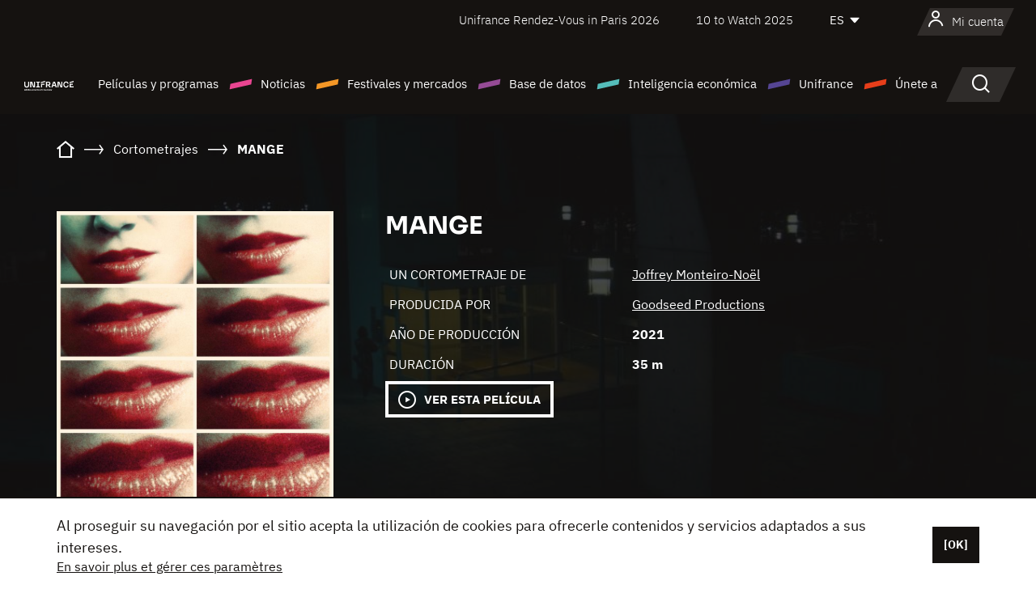

--- FILE ---
content_type: text/html;charset=utf-8
request_url: https://es.unifrance.org/pelicula/52363/mange
body_size: 17035
content:
<!DOCTYPE html><html lang="es" prefix="og: http://ogp.me/ns#"><head><script>(function(w,d,s,l,i){w[l]=w[l]||[];w[l].push({'gtm.start':
						new Date().getTime(),event:'gtm.js'});var f=d.getElementsByTagName(s)[0],
					j=d.createElement(s),dl=l!='dataLayer'?'&l='+l:'';j.async=true;j.src=
					'https://www.googletagmanager.com/gtm.js?id='+i+dl;f.parentNode.insertBefore(j,f);
			})(window,document,'script','dataLayer','GTM-N94R5GK');</script><meta charset="utf-8"/><title>
                    MANGE de Joffrey Monteiro-No&euml;l (2021) - Unifrance</title><link rel="alternate" hreflang="fr" href="https://www.unifrance.org/film/52363/mange"/><link rel="alternate" hreflang="en" href="https://en.unifrance.org/movie/52363/eat"/><link rel="alternate" hreflang="ja" href="https://japan.unifrance.org/映画/52363/eat"/><meta content="width=device-width, initial-scale=1, shrink-to-fit=no" name="viewport"/><link type="image/x-icon" href="/ressources/internet/images/v2/favicon.svg" rel="shortcut icon"/><link type="image/x-icon" href="/ressources/internet/images/v2/favicon.svg" rel="icon"/><style>
				@font-face{font-family:IBMPlexSans;font-style:normal;font-weight:700;font-display:swap;src:local("IBMPlexSans"),url("/ressources/internet/fonts/IBMPlexSans/IBMPlexSans-700.ttf") format("truetype"),url("/ressources/internet/fonts/IBMPlexSans/IBMPlexSans-700.eot?#iefix") format("embedded-opentype"),url("/ressources/internet/fonts/IBMPlexSans/IBMPlexSans-700.woff2") format("woff2"),url("/ressources/internet/fonts/IBMPlexSans/IBMPlexSans-700.woff") format("woff"),url("/ressources/internet/fonts/IBMPlexSans/IBMPlexSans-700.svg") format("svg")}@font-face{font-family:IBMPlexSans;font-style:normal;font-weight:600;font-display:swap;src:local("IBMPlexSans"),url("/ressources/internet/fonts/IBMPlexSans/IBMPlexSans-600.ttf") format("truetype"),url("/ressources/internet/fonts/IBMPlexSans/IBMPlexSans-600.eot?#iefix") format("embedded-opentype"),url("/ressources/internet/fonts/IBMPlexSans/IBMPlexSans-600.woff2") format("woff2"),url("/ressources/internet/fonts/IBMPlexSans/IBMPlexSans-600.woff") format("woff"),url("/ressources/internet/fonts/IBMPlexSans/IBMPlexSans-600.svg") format("svg")}@font-face{font-family:IBMPlexSans;font-style:normal;font-weight:500;font-display:swap;src:local("IBMPlexSans"),url("/ressources/internet/fonts/IBMPlexSans/IBMPlexSans-500.ttf") format("truetype"),url("/ressources/internet/fonts/IBMPlexSans/IBMPlexSans-500.eot?#iefix") format("embedded-opentype"),url("/ressources/internet/fonts/IBMPlexSans/IBMPlexSans-500.woff2") format("woff2"),url("/ressources/internet/fonts/IBMPlexSans/IBMPlexSans-500.woff") format("woff"),url("/ressources/internet/fonts/IBMPlexSans/IBMPlexSans-500.svg") format("svg")}@font-face{font-family:IBMPlexSans;font-style:normal;font-weight:400;font-display:swap;src:local("IBMPlexSans"),url("/ressources/internet/fonts/IBMPlexSans/IBMPlexSans-400.ttf") format("truetype"),url("/ressources/internet/fonts/IBMPlexSans/IBMPlexSans-400.eot?#iefix") format("embedded-opentype"),url("/ressources/internet/fonts/IBMPlexSans/IBMPlexSans-400.woff2") format("woff2"),url("/ressources/internet/fonts/IBMPlexSans/IBMPlexSans-400.woff") format("woff"),url("/ressources/internet/fonts/IBMPlexSans/IBMPlexSans-400.svg") format("svg")}@font-face{font-family:IBMPlexSans;font-style:normal;font-weight:300;font-display:swap;src:local("IBMPlexSans"),url("/ressources/internet/fonts/IBMPlexSans/IBMPlexSans-300.ttf") format("truetype"),url("/ressources/internet/fonts/IBMPlexSans/IBMPlexSans-300.eot?#iefix") format("embedded-opentype"),url("/ressources/internet/fonts/IBMPlexSans/IBMPlexSans-300.woff2") format("woff2"),url("/ressources/internet/fonts/IBMPlexSans/IBMPlexSans-300.woff") format("woff"),url("/ressources/internet/fonts/IBMPlexSans/IBMPlexSans-300.svg") format("svg")}@font-face{font-family:IBMPlexSans;font-style:normal;font-weight:200;font-display:swap;src:local("IBMPlexSans"),url("/ressources/internet/fonts/IBMPlexSans/IBMPlexSans-200.ttf") format("truetype"),url("/ressources/internet/fonts/IBMPlexSans/IBMPlexSans-200.eot?#iefix") format("embedded-opentype"),url("/ressources/internet/fonts/IBMPlexSans/IBMPlexSans-200.woff2") format("woff2"),url("/ressources/internet/fonts/IBMPlexSans/IBMPlexSans-200.woff") format("woff"),url("/ressources/internet/fonts/IBMPlexSans/IBMPlexSans-200.svg") format("svg")}@font-face{font-family:IBMPlexSans;font-style:normal;font-weight:100;font-display:swap;src:local("IBMPlexSans"),url("/ressources/internet/fonts/IBMPlexSans/IBMPlexSans-100.ttf") format("truetype"),url("/ressources/internet/fonts/IBMPlexSans/IBMPlexSans-100.eot?#iefix") format("embedded-opentype"),url("/ressources/internet/fonts/IBMPlexSans/IBMPlexSans-100.woff2") format("woff2"),url("/ressources/internet/fonts/IBMPlexSans/IBMPlexSans-100.woff") format("woff"),url("/ressources/internet/fonts/IBMPlexSans/IBMPlexSans-100.svg") format("svg")}:root{--bs-blue:#55bdba;--bs-indigo:#6610f2;--bs-purple:#954b95;--bs-pink:#e94591;--bs-red:#e73e1a;--bs-orange:#f49726;--bs-yellow:#ffc107;--bs-green:#90c189;--bs-teal:#20c997;--bs-cyan:#0dcaf0;--bs-black:#151210;--bs-white:#fff;--bs-gray:#6c757d;--bs-gray-dark:#343a40;--bs-gray-100:#f8f9fa;--bs-gray-200:#e9ecef;--bs-gray-300:#dee2e6;--bs-gray-400:#ced4da;--bs-gray-500:#adb5bd;--bs-gray-600:#6c757d;--bs-gray-700:#495057;--bs-gray-800:#343a40;--bs-gray-900:#212529;--bs-primary:#74d1f6;--bs-black:#151210;--bs-pink:#e94591;--bs-orange:#f49726;--bs-purple:#954b95;--bs-blue:#55bdba;--bs-deep-purple:#554593;--bs-red:#e73e1a;--bs-green:#90c189;--bs-gray:#a6a096;--bs-brown:#816041;--bs-sand:#d8b882;--bs-primary-rgb:116,209,246;--bs-black-rgb:21,18,16;--bs-pink-rgb:233,69,145;--bs-orange-rgb:244,151,38;--bs-purple-rgb:149,75,149;--bs-blue-rgb:85,189,186;--bs-deep-purple-rgb:85,69,147;--bs-red-rgb:231,62,26;--bs-green-rgb:144,193,137;--bs-gray-rgb:166,160,150;--bs-brown-rgb:129,96,65;--bs-sand-rgb:216,184,130;--bs-white-rgb:255,255,255;--bs-black-rgb:21,18,16;--bs-body-color-rgb:21,18,16;--bs-body-bg-rgb:255,255,255;--bs-font-sans-serif:"IBMPlexSans";--bs-font-monospace:SFMono-Regular,Menlo,Monaco,Consolas,"Liberation Mono","Courier New",monospace;--bs-gradient:linear-gradient(180deg,rgba(255,255,255,0.15),rgba(255,255,255,0));--bs-body-font-family:IBMPlexSans;--bs-body-font-size:calc(1.285rem+0.42vw);--bs-body-font-weight:400;--bs-body-line-height:1.25;--bs-body-color:#151210;--bs-body-bg:#fff;--bs-border-width:1px;--bs-border-style:solid;--bs-border-color:#151210;--bs-border-color-translucent:rgba(21,18,16,0.175);--bs-border-radius:.375rem;--bs-border-radius-sm:.25rem;--bs-border-radius-lg:.5rem;--bs-border-radius-xl:1rem;--bs-border-radius-2xl:2rem;--bs-border-radius-pill:50rem;--bs-link-color:#74d1f6;--bs-link-hover-color:#5da7c5;--bs-code-color:#e94591;--bs-highlight-bg:#fff3cd}@media (min-width:1200px){:root{--bs-body-font-size:1.6rem}}*,::after,::before{box-sizing:border-box}@media (prefers-reduced-motion:no-preference){:root{scroll-behavior:smooth}}body{margin:0;font-family:var(--bs-body-font-family);font-size:var(--bs-body-font-size);font-weight:var(--bs-body-font-weight);line-height:var(--bs-body-line-height);color:var(--bs-body-color);text-align:var(--bs-body-text-align);background-color:var(--bs-body-bg);-webkit-text-size-adjust:100%}::-moz-focus-inner{padding:0;border-style:none}::-webkit-datetime-edit-day-field,::-webkit-datetime-edit-fields-wrapper,::-webkit-datetime-edit-hour-field,::-webkit-datetime-edit-minute,::-webkit-datetime-edit-month-field,::-webkit-datetime-edit-text,::-webkit-datetime-edit-year-field{padding:0}::-webkit-inner-spin-button{height:auto}::-webkit-search-decoration{-webkit-appearance:none}::-webkit-color-swatch-wrapper{padding:0}::file-selector-button{font:inherit;-webkit-appearance:button}iframe{border:0}:root{--bs-body-font-size:1.6rem}html{font-size:62.5%}*{-webkit-font-smoothing:antialiased;-moz-font-smoothing:antialiased;-moz-osx-font-smoothing:grayscale}@media (min-width:1280px){body{background:linear-gradient(180deg,#151210 0,#151210 12rem,#fff 12rem)}}body{font-family:IBMPlexSans}
			</style><link onload="this.onload=null;this.rel=&apos;stylesheet&apos;;this.media=&apos;all&apos;" as="style" href="/ressources/internet/css/bootstrap.min.css?t=1767688136596" rel="preload"/><link onload="this.onload=null;this.rel=&apos;stylesheet&apos;;this.media=&apos;all&apos;" media="screen and (min-width: 768px)" as="style" href="/ressources/internet/css/unifrance-desktop.min.css?t=1767688136596" rel="preload"/><link onload="this.onload=null;this.rel=&apos;stylesheet&apos;;this.media=&apos;all&apos;" media="screen and (max-width: 767px)" as="style" href="/ressources/internet/css/unifrance-mobile.min.css?t=1767688136596" rel="preload"/><link onload="this.onload=null;this.rel=&apos;stylesheet&apos;;this.media=&apos;all&apos;" media="screen and (min-width: 768px)" as="style" href="/ressources/internet/css/unifrance-film-desktop.min.css?t=1767688136596" rel="preload"/><link onload="this.onload=null;this.rel=&apos;stylesheet&apos;;this.media=&apos;all&apos;" media="screen and (max-width: 767px)" as="style" href="/ressources/internet/css/unifrance-film-mobile.min.css?t=1767688136596" rel="preload"/></head><body class=""><noscript><iframe style="display:none;visibility:hidden" width="0" height="0" src="https://www.googletagmanager.com/ns.html?id=GTM-N94R5GK"/></noscript><label hidden="hidden" id="moins">Ver menos</label><label hidden="hidden" id="plus">Ver todo</label><label hidden="hidden" id="inTotal">en total</label><label hidden="hidden" id="voirLaFiche">Ver la ficha</label><label hidden="hidden" id="allDep">Todos Departements</label><label hidden="hidden" id="showCaptchaModal">true</label><div class="site-wrapper"><div data-datemodification="1450533930638" data-promotionid="2070" style="display: none" class="appMobileOff headerInfos cookies-banner"><div class="cookies-banner--wrapper container"><div class="cookies-banner--txt"><p> Al proseguir su navegación por el sitio acepta la utilización de cookies para ofrecerle contenidos y servicios adaptados a sus intereses.</p><a class="moreInfos" target="_blank" href="https://es.unifrance.org/promotion/6820/titleClick">En savoir plus et gérer ces paramètres</a></div><div class="cookies-banner--actions"><a class="closeHeaderInfos btn btn-primary" href="#">[OK]</a></div><div class="clearfix"></div><div id="inform-and-ask" style="display: none; width: 300px; background-color: white; repeat: scroll 0% 0% white; border: 1px solid #cccccc; padding :10px 10px;text-align:center; position: fixed; top:30px; left:50%; margin-top:0px; margin-left:-150px; z-index:100000; opacity:1"><div>Etes vous sur?</div><div style="padding :10px 10px;text-align:center;"><button onclick="tagAnalyticsCNIL.CookieConsent.hideInform()" name="cancel" class="btn btn-red btn-pill btn-block">Non</button></div></div></div></div><header role="banner" class="site-header js-header-uni"><div class="site-header__inner"><div class="container"><div class="site-header__top d-none d-xl-flex align-items-center justify-content-end"><ul class="list-unstyled d-flex align-items-center m-0"><li><a href="https://www.unifrance.org/festivals-et-marches/650/rendez-vous-d-unifrance-a-paris/2026">
                                                    Unifrance Rendez-Vous in Paris 2026
                                                    </a></li><li><a href="https://es.unifrance.org/festivales-y-mercados/1236/10-to-watch-de-unifrance/2025">
                                                    10 to Watch 2025
                                                    </a></li><li><div class="site-header__lang"><select name="langues" aria-label="Español" title="Español"><option value="https://es.unifrance.org/pelicula/52363/mange" selected="selected">ES</option><option value="https://www.unifrance.org/film/52363/mange">FR</option><option value="https://en.unifrance.org/movie/52363/eat">EN</option><option value="https://japan.unifrance.org/映画/52363/eat">JA</option></select></div></li></ul></div><div tabindex="-1" id="main-menu" class="site-header__bottom d-flex align-items-center justify-content-xl-between"><div class="site-header__btn d-xl-none"><button class="btn-unstyled js-navbar-toggler navbar-toggler"><span aria-hidden="true" class="unificon unificon-menu"></span><span class="visually-hidden">Menu</span></button></div><div class="site-header__lang d-none"><select name="langues" aria-label="Español" title="Español"><option value="https://es.unifrance.org/pelicula/52363/mange" selected="selected">ES</option><option value="https://www.unifrance.org/film/52363/mange">FR</option><option value="https://en.unifrance.org/movie/52363/eat">EN</option><option value="https://japan.unifrance.org/映画/52363/eat">JA</option></select></div><div class="dropdown-user-wrapper dropdown login-btn"><a title="Ver mi perfil" id="dropdownUser" class="dropdown-toggle text-decoration-none" href="https://es.unifrance.org/login"><span class="avatar-navbar avatar-user"><span aria-hidden="true" class="unificon unificon-user"></span><span class="avatar-user-text">Mi cuenta</span></span></a></div><div class="site-header__logo"><a href="https://es.unifrance.org/"><img height="58" width="281" alt="UNIFRANCE - all the accents of creativity" src="/ressources/internet/images/v2/unifrance-header.svg" class="img-fluid"/></a></div><div class="site-header__nav"><div class="site-header__mobileTop d-xl-none"><div class="site-header__close"><button class="btn-unstyled js-navbar-toggler"><span aria-hidden="true" class="unificon unificon-close"></span><span class="visually-hidden">Buscar en</span></button></div><div class="site-header__logo-mobile"><a href=""><img height="58" width="281" alt="UNIFRANCE" src="/ressources/internet/images/v2/unifrance-header-dark.svg" class="img-fluid"/></a></div><div class="site-header__lang lang-mobile"><select name="langues" aria-label="Español" title="Español"><option value="https://es.unifrance.org/pelicula/52363/mange" selected="selected">ES</option><option value="https://www.unifrance.org/film/52363/mange">FR</option><option value="https://en.unifrance.org/movie/52363/eat">EN</option><option value="https://japan.unifrance.org/映画/52363/eat">JA</option></select></div></div><nav aria-label="Navigation principale" class="site-header__menu"><ul class="navbar-nav level1 unif-list"><li class="nav-item d-xl-none"><a class="nav-item nav-link" href="">Página principal</a></li><li class="nav-item no-theme dropdown dropdown-hover"><button aria-expanded="true" data-bs-auto-close="outside" data-bs-toggle="dropdown" class="nav-item nav-link dropdown-toggle">Películas y programas</button><div class="submenu dropdown-menu menu-type-big"><div class="submenu__inner"><div class="submenu__wrapper d-flex"><div class="submenu__item"><div class="submenu__title">PELÍCULAS Y PROGRAMAS FRANCESES</div><ul class="list-unstyled unif-list submenu__content"><li><a class="nav-item nav-link" href="https://es.unifrance.org/pelicula/largometrajes">Largometrajes</a></li><li><a class="nav-item nav-link" href="https://es.unifrance.org/pelicula/cortometrajes">Cortometrajes</a></li><li><a class="nav-item nav-link" href="https://es.unifrance.org/serie/espace-programme">Programas audiovisuales</a></li><li><a class="nav-item nav-link" href="/vr">Obras inmersivas</a></li></ul></div><div class="submenu__item"><div class="submenu__title">PROFESIONALES: VER UNA OBRA</div><ul class="list-unstyled unif-list submenu__content"><li><a class="nav-item nav-link" target="_blank" href="https://screeningroom.unifrance.org/">Screening Room</a><span aria-hidden="true" class="unificon unificon-link-external"></span></li><li><a class="nav-item nav-link" href="https://es.unifrance.org/cortometrajes/shortFilmGallery">Short Film Gallery</a><span aria-hidden="true" class="unificon unificon-cadenas"></span></li></ul></div><div class="submenu__item"><div class="submenu__title">BUSCAR UNA PELÍCULA O UN PROGRAMA</div><ul class="list-unstyled unif-list submenu__content"><li><a href="https://es.unifrance.org/recherche/pelicula" class="nav-item nav-link">Todas las películas y programas</a></li><li><a href="https://es.unifrance.org/recherche/pelicula?genres=film.genre.fiction&sort=pertinence" class="nav-item nav-link">Ficción</a></li><li><a href="https://es.unifrance.org/recherche/pelicula?genres=film.genre.documentaire&sort=pertinence" class="nav-item nav-link">Documental</a></li><li><a href="https://es.unifrance.org/recherche/pelicula?genres=film.genre.animation&sort=pertinence" class="nav-item nav-link">Animación</a></li><li><a href="https://es.unifrance.org/recherche/pelicula?metrage=film.format.audiovisuel&formatProgramme=audiovisuel.format.serie&sort=pertinence" class="nav-item nav-link">Serie</a></li></ul></div></div></div></div></li><li class="nav-item theme1 dropdown dropdown-hover"><button aria-expanded="true" data-bs-auto-close="outside" data-bs-toggle="dropdown" class="nav-item nav-link dropdown-toggle">Noticias</button><div class="submenu dropdown-menu menu-type-normal"><div class="submenu__inner"><div class="submenu__wrapper d-flex"><div class="submenu__item"><ul class="list-unstyled unif-list submenu__content"><li><a class="nav-item nav-link" href="https://es.unifrance.org/actualidad">En los titulares</a></li><li><a href="https://es.unifrance.org/recherche/actualite?rubriques=actu.rubrique.chiffresinternational&sort=pertinence" class="nav-item nav-link">Taquilla</a></li><li><a href="https://es.unifrance.org/recherche/actualite?rubriques=actu.rubrique.actuvideo&sort=pertinence" class="nav-item nav-link">En vídeo</a></li><li><a href="https://es.unifrance.org/recherche/actualite?rubriques=actu.rubrique.Entretiens&sort=pertinence" class="nav-item nav-link">Entrevistas</a></li><li><a href="https://es.unifrance.org/recherche/actualite?rubriques=actu.rubrique.Revuedepresseetrangere&sort=pertinence" class="nav-item nav-link">Revista de prensa extranjera</a></li><li><a class="nav-item nav-link" href="https://es.unifrance.org/mis-boletines-de-noticias/">Boletines</a></li></ul></div></div></div></div></li><li class="nav-item theme2 dropdown dropdown-hover"><button aria-expanded="true" data-bs-auto-close="outside" data-bs-toggle="dropdown" class="nav-item nav-link dropdown-toggle">Festivales y mercados</button><div class="submenu dropdown-menu menu-type-normal"><div class="submenu__inner"><div class="submenu__wrapper d-flex"><div class="submenu__item"><ul class="list-unstyled unif-list submenu__content"><li><a class="nav-item nav-link" href="https://es.unifrance.org/festivales-y-mercados">En los titulares</a></li><li><a href="https://es.unifrance.org/recherche/manifestacion?type=manifestation.type.festivallm&type=manifestation.type.festivallmcm&sort=pertinence" class="nav-item nav-link">Eventos cine</a></li><li><a href="https://es.unifrance.org/recherche/manifestacion?type=manifestation.type.audiovisuel&sort=pertinence" class="nav-item nav-link">Eventos audiovisuales</a></li><li><a class="nav-item nav-link anchorLink" href="https://es.unifrance.org/festivales-y-mercados#telechargements">Catálogos descargables</a></li></ul></div></div></div></div></li><li class="nav-item theme3 dropdown dropdown-hover"><button aria-expanded="true" data-bs-auto-close="outside" data-bs-toggle="dropdown" class="nav-item nav-link dropdown-toggle">Base de datos</button><div class="submenu dropdown-menu menu-type-big menu-type-large"><div class="submenu__inner"><div class="submenu__wrapper d-flex"><div class="submenu__item"><div class="submenu__title">BUSCAR A UNA PERSONA</div><ul class="list-unstyled unif-list submenu__content"><li><a href="https://es.unifrance.org/recherche/particulares" class="nav-item nav-link">Todos los profesionales</a></li><li><a href="https://es.unifrance.org/recherche/particulares?secteursAV=audiovisuel.secteur.audiovisuel&secteursAV=audiovisuel.secteur.cinema&nationalitePersonne=pays.fr&rolesSociete=societe.activitefilm.exportation&typeActivitesLiees=fr.openwide.unifrance.common.core.business.societe.model.Societe&sort=pertinence" class="nav-item nav-link">Vendedores franceses</a></li><li><a href="https://es.unifrance.org/recherche/particulares?secteursAV=audiovisuel.secteur.audiovisuel&activitesAV=audiovisuel.activite.achat" class="nav-item nav-link">Compradores audiovisuales extranjeros</a></li></ul></div><div class="submenu__item"><div class="submenu__title">BUSCAR UNA EMPRESA</div><ul class="list-unstyled unif-list submenu__content"><li><a href="https://es.unifrance.org/recherche/empresas" class="nav-item nav-link">Todas las empresas</a></li><li><a href="https://es.unifrance.org/recherche/empresas?paysOrigine=pays.fr&rolesSociete=societe.activitefilm.exportation&sort=pertinence" class="nav-item nav-link">Ventas internacionales</a></li><li><a href="https://es.unifrance.org/recherche/empresas?rolesSociete=societe.activitefilm.distributionetrangerCM&rolesSociete=societe.activitefilm.distributionetrangerLM&sort=pertinence" class="nav-item nav-link">Distribución cinematográfica en el extranjero</a></li><li><a href="https://es.unifrance.org/recherche/empresas?rolesSociete=societe.activitefilm.coproduction&rolesSociete=societe.activitefilm.producteurassocie&rolesSociete=societe.activitefilm.productiondeleguee&rolesSociete=societe.activitefilm.productionetrangere&rolesSociete=societe.activitefilm.productionexecutive&sort=pertinence" class="nav-item nav-link">Producción y coproducción</a></li><li><a href="https://es.unifrance.org/recherche/empresas?activitesHF=societe.activitehorsfilm.editionvideo_cm&activitesHF=societe.activitehorsfilm.editionvideodvd&activitesHF=societe.activitehorsfilm.maisonedition&sort=pertinence" class="nav-item nav-link">Edición de vídeo</a></li><li><a href="https://es.unifrance.org/recherche/empresas?activitesHF=societe.activitehorsfilm.presseecrite&activitesHF=societe.activitehorsfilm.presseinternet&activitesHF=societe.activitehorsfilm.presseradio&activitesHF=societe.activitehorsfilm.pressetv&sort=pertinence" class="nav-item nav-link">Media</a></li></ul></div><div class="submenu__item"><div class="submenu__title">CHERCHER PAR PAYS OU ZONE</div><div class="form-item d-flex flex-column gap-3"><select onchange="location = this.options[this.selectedIndex].value;" class="form-select-search order-2"><option value="">Choisir un pays</option><option value="https://es.unifrance.org/box-office/101/alemania">Alemania</option><option value="https://es.unifrance.org/box-office/508/arabia-saudita">Arabia Saudita</option><option value="https://es.unifrance.org/box-office/361/argentina">Argentina</option><option value="https://es.unifrance.org/box-office/74849/asie-pacifique-ap">Asie Pacifique AP</option><option value="https://es.unifrance.org/box-office/601/australia">Australia</option><option value="https://es.unifrance.org/box-office/102/austria">Austria</option><option value="https://es.unifrance.org/box-office/180/bielorrusia">Bielorrusia</option><option value="https://es.unifrance.org/box-office/362/bolivia">Bolivia</option><option value="https://es.unifrance.org/box-office/204/bosnia-y-herzegovina">Bosnia y Herzegovina</option><option value="https://es.unifrance.org/box-office/363/brasil">Brasil</option><option value="https://es.unifrance.org/box-office/163/bulgaria">Bulgaria</option><option value="https://es.unifrance.org/box-office/103/belgica">B&eacute;lgica</option><option value="https://es.unifrance.org/box-office/711/cambodia">Cambodia</option><option value="https://es.unifrance.org/box-office/202/canada">Canad&aacute;</option><option value="https://es.unifrance.org/box-office/364/chile">Chile</option><option value="https://es.unifrance.org/box-office/731/china">China</option><option value="https://es.unifrance.org/box-office/104/chipre">Chipre</option><option value="https://es.unifrance.org/box-office/365/colombia">Colombia</option><option value="https://es.unifrance.org/box-office/733/corea-del-sur">Corea del Sur</option><option value="https://es.unifrance.org/box-office/301/costa-rica">Costa Rica</option><option value="https://es.unifrance.org/box-office/415/costa-de-marfil">Costa de Marfil</option><option value="https://es.unifrance.org/box-office/159/croacia">Croacia</option><option value="https://es.unifrance.org/box-office/118/dinamarca">Dinamarca</option><option value="https://es.unifrance.org/box-office/366/ecuador">Ecuador</option><option value="https://es.unifrance.org/box-office/492/egipto">Egipto</option><option value="https://es.unifrance.org/box-office/511/emiratos-arabes-unidos">Emiratos Arabes Unidos</option><option value="https://es.unifrance.org/box-office/169/eslovaquia">Eslovaquia</option><option value="https://es.unifrance.org/box-office/158/eslovenia">Eslovenia</option><option value="https://es.unifrance.org/box-office/106/espana">Espa&ntilde;a</option><option value="https://es.unifrance.org/box-office/201/estados-unidos">Estados Unidos</option><option value="https://es.unifrance.org/box-office/182/estonia">Estonia</option><option value="https://es.unifrance.org/box-office/724/filipinas">Filipinas</option><option value="https://es.unifrance.org/box-office/119/finlandia">Finlandia</option><option value="https://es.unifrance.org/box-office/107/gran-bretana">Gran Breta&ntilde;a</option><option value="https://es.unifrance.org/box-office/108/grecia">Grecia</option><option value="https://es.unifrance.org/box-office/721/hong-kong">Hong Kong</option><option value="https://es.unifrance.org/box-office/164/hungria">Hungr&iacute;a</option><option value="https://es.unifrance.org/box-office/703/india">India</option><option value="https://es.unifrance.org/box-office/722/indonesia">Indonesia</option><option value="https://es.unifrance.org/box-office/120/islandia">Islandia</option><option value="https://es.unifrance.org/box-office/521/israel">Israel</option><option value="https://es.unifrance.org/box-office/109/italia">Italia</option><option value="https://es.unifrance.org/box-office/740/japon">Jap&oacute;n</option><option value="https://es.unifrance.org/box-office/397/kazajistan">Kazajist&aacute;n</option><option value="https://es.unifrance.org/box-office/184/letonia">Letonia</option><option value="https://es.unifrance.org/box-office/185/lituania">Lituania</option><option value="https://es.unifrance.org/box-office/74786/libano">L&iacute;bano</option><option value="https://es.unifrance.org/box-office/100/macedonia-del-norte">Macedonia del Norte</option><option value="https://es.unifrance.org/box-office/723/malasia">Malasia</option><option value="https://es.unifrance.org/box-office/402/marruecos">Marruecos</option><option value="https://es.unifrance.org/box-office/367/mexico">M&eacute;xico</option><option value="https://es.unifrance.org/box-office/464/nigeria">Nigeria</option><option value="https://es.unifrance.org/box-office/121/noruega">Noruega</option><option value="https://es.unifrance.org/box-office/605/nueva-zelanda">Nueva Zelanda</option><option value="https://es.unifrance.org/box-office/368/paraguay">Paraguay</option><option value="https://es.unifrance.org/box-office/111/paises-bajos">Pa&iacute;ses Bajos</option><option value="https://es.unifrance.org/box-office/74794/peru">Per&uacute;</option><option value="https://es.unifrance.org/box-office/165/polonia">Polonia</option><option value="https://es.unifrance.org/box-office/112/portugal">Portugal</option><option value="https://es.unifrance.org/box-office/20201/quebec">Quebec</option><option value="https://es.unifrance.org/box-office/167/republica-checa">Rep&uacute;blica Checa</option><option value="https://es.unifrance.org/box-office/166/rumania">Ruman&iacute;a</option><option value="https://es.unifrance.org/box-office/168/rusia">Rusia</option><option value="https://es.unifrance.org/box-office/408/serbia">Serbia</option><option value="https://es.unifrance.org/box-office/725/singapur">Singapur</option><option value="https://es.unifrance.org/box-office/481/sudafrica">Sud&aacute;frica</option><option value="https://es.unifrance.org/box-office/122/suecia">Suecia</option><option value="https://es.unifrance.org/box-office/113/suiza">Suiza</option><option value="https://es.unifrance.org/box-office/726/tailandia">Tailandia</option><option value="https://es.unifrance.org/box-office/727/taiwan">Taiw&aacute;n</option><option value="https://es.unifrance.org/box-office/114/turquia">Turqu&iacute;a</option><option value="https://es.unifrance.org/box-office/403/tunez">T&uacute;nez</option><option value="https://es.unifrance.org/box-office/186/ucrania">Ucrania</option><option value="https://es.unifrance.org/box-office/370/uruguay">Uruguay</option><option value="https://es.unifrance.org/box-office/371/venezuela">Venezuela</option><option value="https://es.unifrance.org/box-office/713/vietnam">Vietnam</option></select><select onchange="location = this.options[this.selectedIndex].value;" class="form-select-search order-2"><option value="">Choisir une zone géographique</option><option value="https://es.unifrance.org/box-office/3/america-latina">Am&eacute;rica Latina</option><option value="https://es.unifrance.org/box-office/2/america-del-norte">Am&eacute;rica del Norte</option><option value="https://es.unifrance.org/box-office/7/asia">Asia</option><option value="https://es.unifrance.org/box-office/8/europa-central-y-oriental">Europa Central y Oriental</option><option value="https://es.unifrance.org/box-office/1/europa-occidental">Europa Occidental</option><option value="https://es.unifrance.org/box-office/74807/mundo">Mundo</option><option value="https://es.unifrance.org/box-office/6/oceania">Ocean&iacute;a</option><option value="https://es.unifrance.org/box-office/5/oriente-medio">Oriente Medio</option><option value="https://es.unifrance.org/box-office/4/africa">&Aacute;frica</option></select></div><div class="submenu__title">CHERCHER PAR GENRE</div><div class="form-item d-flex flex-column"><select onchange="if($(&apos;#showCaptchaModal&apos;).text() === &apos;true&apos;) { $(&apos;#captchaModalForm&apos;).attr(&apos;action&apos;, this.options[this.selectedIndex].value); $(&apos;#captchaModal&apos;).modal(&apos;show&apos;); } else location = this.options[this.selectedIndex].value;" class="form-select-search order-2"><option value="">Elegir un género</option><option value="https://es.unifrance.org/recherche/pelicula?genres=film.genre.spectaclevivant&amp;sort=pertinence"></option><option value="https://es.unifrance.org/recherche/pelicula?genres=film.genre.animation&amp;sort=pertinence">Animación</option><option value="https://es.unifrance.org/recherche/pelicula?genres=film.genre.clip&amp;sort=pertinence">Clip</option><option value="https://es.unifrance.org/recherche/pelicula?genres=film.genre.documentaire&amp;sort=pertinence">Documental</option><option value="https://es.unifrance.org/recherche/pelicula?genres=film.genre.experimental&amp;sort=pertinence">Experimental</option><option value="https://es.unifrance.org/recherche/pelicula?genres=film.genre.fiction&amp;sort=pertinence">Ficción</option></select></div></div><div class="submenu__item"><div class="submenu__title">CONDITIONS DE RÉFÉRENCEMENT</div><ul class="list-unstyled unif-list submenu__content"><li><a class="nav-item nav-link" href="https://es.unifrance.org/institucional/referencement-oeuvres-societes-personnes">Référencement oeuvres, sociétés et personnes</a></li></ul></div></div></div></div></li><li class="nav-item theme4 dropdown dropdown-hover"><button aria-expanded="true" data-bs-auto-close="outside" data-bs-toggle="dropdown" class="nav-item nav-link dropdown-toggle">Inteligencia económica</button><div class="submenu dropdown-menu menu-type-normal"><div class="submenu__inner"><div class="submenu__wrapper d-flex"><div class="submenu__item"><ul class="list-unstyled unif-list submenu__content"><li><a class="nav-item nav-link" href="https://es.unifrance.org/box-office/74807/mundo">Datos económicos internacionales</a></li><li><a class="nav-item nav-link" href="https://es.unifrance.org/box-office">Datos económicos por país o zona geográfica</a></li><li><a href="https://es.unifrance.org/recherche/actualite?rubriques=actu.rubrique.etudes&sort=pertinence" class="nav-item nav-link">Estudio y revisiones anuales</a></li><li><a href="https://es.unifrance.org/recherche/actualite?rubriques=actu.rubrique.veillenumerique&sort=pertinence" class="nav-item nav-link">Reloj digital</a></li></ul></div></div></div></div></li><li class="nav-item theme5 dropdown dropdown-hover"><button aria-expanded="true" data-bs-auto-close="outside" data-bs-toggle="dropdown" class="nav-item nav-link dropdown-toggle">Unifrance</button><div class="submenu dropdown-menu menu-type-normal"><div class="submenu__inner"><div class="submenu__wrapper d-flex"><div class="submenu__item"><ul class="list-unstyled unif-list submenu__content"><li><a class="nav-item nav-link" href="https://es.unifrance.org/institucional/misiones">Misiones</a></li><li><a class="nav-item nav-link" href="https://es.unifrance.org/institucional/equipo">Organigrama</a></li><li><a class="nav-item nav-link" href="https://es.unifrance.org/institucional/instancias">Cuerpos</a></li><li><a class="nav-item nav-link" href="https://es.unifrance.org/institucional/oficinas-extranjero">Oficinas en el extranjero</a></li><li><a class="nav-item nav-link" href="https://es.unifrance.org/institucional/socios">Socios</a></li><li><a class="nav-item nav-link" href="https://es.unifrance.org/institucional/fonds-de-dotation">Fondo de Dotación para Unifrance</a></li><li><a class="nav-item nav-link" href="https://es.unifrance.org/institucional/recrutement">Contratación</a></li><li><a class="nav-item nav-link" href="https://es.unifrance.org/institucional/valeurs">Valores</a></li><li><a class="nav-item nav-link" href="https://es.unifrance.org/institucional/vhss">VHSS</a></li></ul></div></div></div></div></li><li class="nav-item theme6 dropdown dropdown-hover"><button aria-expanded="true" data-bs-auto-close="outside" data-bs-toggle="dropdown" class="nav-item nav-link dropdown-toggle">Únete a</button><div class="submenu dropdown-menu menu-type-big"><div class="submenu__inner"><div class="submenu__wrapper d-flex"><div class="submenu__item"><div class="submenu__title">PROFESIONALES DEL CINE</div><ul class="list-unstyled unif-list submenu__content"><li><a class="nav-item nav-link" href="https://es.unifrance.org/institucional/productores-cine">Productores de largometrajes</a></li><li><a class="nav-item nav-link" href="https://es.unifrance.org/institucional/exportadores-largometrajes">Exportadores de largometrajes</a></li><li><a class="nav-item nav-link" href="https://es.unifrance.org/institucional/distribuidores-cortometrajes">Productores y distribuidores de cortometrajes u obras inmersivas</a></li><li><a class="nav-item nav-link" href="https://es.unifrance.org/institucional/artistas">Directores, actores, guionistas, compositores y agentes</a></li></ul></div><div class="submenu__item"><div class="submenu__title">PROFESIONALES DEL SECTOR AUDIOVISUAL</div><ul class="list-unstyled unif-list submenu__content"><li><a class="nav-item nav-link" href="https://es.unifrance.org/institucional/audiovisuales-distribuidores">Directores, actores, guionistas, compositores y agentes</a></li><li><a class="nav-item nav-link" href="https://es.unifrance.org/institucional/productores-television">Productores de películas y programas audiovisuales</a></li><li><a class="nav-item nav-link" href="https://es.unifrance.org/institucional/artistas">Directores, actores, guionistas, compositores y agentes</a></li></ul></div></div></div></div></li></ul></nav><div class="site-header__links-mobile d-xl-none"><ul class="list-unstyled"><li><a href="https://www.unifrance.org/festivals-et-marches/650/rendez-vous-d-unifrance-a-paris/2026">
                                                            Unifrance Rendez-Vous in Paris 2026
                                                            </a></li><li><a href="https://es.unifrance.org/festivales-y-mercados/1236/10-to-watch-de-unifrance/2025">
                                                            10 to Watch 2025
                                                            </a></li></ul></div></div><div tabindex="-1" class="site-header__search" id="main-search"><button onclick="setTimeout(function(){$(&apos;#modal-search__input&apos;).focus();}, 500)" data-bs-target="#searchModal" data-bs-toggle="modal" class="btn-unstyled"><span aria-hidden="true" class="unificon unificon-search"></span><span class="visually-hidden">Buscar en</span></button></div></div></div></div></header><div class="site-wrapper"><main tabindex="-1" role="main" class="site-content" id="main-content"><div class="jumbotron film uni-banner text-white bg-black"><div style="background-image: url(https://medias.unifrance.org/medias/191/144/233663/format_page/mange.jpg);" class="embed-img"></div><div class="jumbotron-inner"><div class="breadcrumb-wrapper container d-none d-lg-block"><nav aria-label="Fil d&apos;Ariane"><ol typeof="BreadcrumbList" vocab="http://schema.org/" class="breadcrumb"><li typeof="ListItem" property="itemListElement" class="breadcrumb-item"><a typeof="WebPage" property="item" href="https://es.unifrance.org/"><span aria-hidden="true" class="unificon unificon-home"></span><span class="d-none" property="id">https://es.unifrance.org/</span><span class="d-none" property="name">Página principal</span></a><meta content="1" property="position"/></li><li typeof="ListItem" property="itemListElement" class="breadcrumb-item"><a typeof="WebPage" property="item" href="https://es.unifrance.org/pelicula/cortometrajes"><span class="d-none" property="id">https://es.unifrance.org/pelicula/cortometrajes</span><span property="name">Cortometrajes</span></a><a typeof="WebPage" property="item" href=""><span class="d-none" property="id"></span><span property="name"></span></a><meta content="2" property="position"/></li><li typeof="ListItem" property="itemListElement" class="breadcrumb-item active"><span property="name">MANGE</span><meta content="3" property="position"/></li></ol></nav></div><div class="d-lg-none container prevLink"><a href="" class="link-back"><span aria-hidden="true" class="unificon unificon-arrow-right-long"></span><span></span></a></div><div class="container"><div class="jumbotron__content"><a class="anchorLink" href="#galery-oeuvre"><div class="jumbotron__image"><picture><img class="img-fluid" border="0" alt="MANGE" title="MANGE" width="724" height="1024" src="https://medias.unifrance.org/medias/188/144/233660/format_page/mange.jpg"/></picture></div></a><h1 class="jumbotron__title like-h1">MANGE</h1><div class="jumbotron__infos"><div class="info"><span class="info__label text-uppercase">Un Cortometraje de</span><div><a href="https://es.unifrance.org/anuario/particulares/407349/joffrey-monteiro-noel">Joffrey Monteiro-No&euml;l</a></div></div><div class="info"><span class="info__label text-uppercase">Producida por</span><div><a href="https://es.unifrance.org/anuario/empresas/358597/goodseed-productions">Goodseed Productions</a></div></div><div class="info"><span class="info__label text-uppercase">Año de producción</span><strong>2021</strong></div><div class="info"><span class="info__label text-uppercase">Duración</span><strong>35 m</strong></div><div class="jumbotron__btn"><a class="btn btn-secondary" href="#" id="watchOnlineLink"><span aria-hidden="true" class="unificon unificon-play"></span><span class="#">Ver esta película</span></a></div></div></div></div></div></div><div class="container page-sheet"><div class="row"><div class="col-lg-4"><div class="sticky-wrapper"><div class="sticky js-sticky-summary" id="scrollspy"><picture class="scrollspy__image"><img style="padding-top:4px; padding-bottom:4px;" border="0" alt="MANGE" title="MANGE" width="220" height="311" src="https://medias.unifrance.org/medias/188/144/233660/format_page/mange.jpg" loading="lazy"/></picture><div class="scrollspy__nav js-sticky-summary-nav"><ul class="scrollspy__list js-summary-list-data"></ul></div><div class="scrollspy__btn d-flex gap-3 align-items-start"><span class="scrollspy__btn-summary d-lg-none"><button data-bs-target="#summaryModal" data-bs-toggle="modal" class="btn btn-secondary justify-content-center p-0"><span aria-hidden="true" class="unificon unificon-liste"></span><span class="d-inline p-2">Sommaire de la fiche</span></button></span><div class="popover-wrapper"><button data-bs-custom-class="popover-partager" data-bs-placement="right" data-bs-toggle="popover" data-bs-trigger="click" aria-label="Partager" type="button" class="btn btn-primary"><span aria-hidden="true" class="unificon unificon-partage me-0 me-md-3 me-xxl-5"></span><span class="d-none d-lg-block">Compartir</span></button><div class="popover-content d-none"><ul class="list-unstyled"><li><a target="_blank" href="https://www.facebook.com/sharer/sharer.php?u=https://es.unifrance.org/pelicula/52363/mange"><span class="unificon"><img class="align-top" alt="Facebook" title="Facebook" width="35" height="35" src="https://medias.unifrance.org/medias/228/86/284388/visuel/facebook.svg" loading="lazy"/></span><span class="text">Facebook</span></a></li><li><a target="_blank" href="mailto:?body=https://es.unifrance.org/pelicula/52363/mange&subject=MANGE"><span aria-hidden="true" class="unificon unificon-enveloppe"></span><span class="text">Mail</span></a></li></ul></div></div><div><button onclick="$(&apos;.login-btn a&apos;)[0].click(); return false;" href="https://es.unifrance.org/login" class="btn btn-primary btn-active"><span aria-hidden="true" class="unificon unificon-favori icon-un-active me-0 me-md-3 me-xxl-5"></span><span class="text-un-active">Favori</span></button></div></div></div></div><div aria-hidden="true" aria-labelledby="summaryModalTitle" tabindex="-1" data-bs-keyboard="true" id="summaryModal" class="modal modal-summary fade"><div class="modal-dialog"><div class="modal-content"><div class="modal-body"><div class="container"><div class="d-flex justify-content-between align-items-center modal-search__header"><div class="site-header__logo modal-search__logo"><a href="#"><img height="58" width="281" loading="lazy" alt="" src="/ressources/internet/images/v2/unifrance-header-dark.svg" class="img-fluid"/></a></div><button aria-label="Fermer le sommaire" data-bs-dismiss="modal" class="btn-close" type="button"><span class="visually-hidden">Fermer</span><span aria-hidden="true" class="unificon unificon-close"></span></button></div><div class="modal-summary__inner"><div class="modal-summary__form"><p class="modal-summary__subtitle">Indice</p><h2 class="modal-summary__title" id="summaryModalTitle">MANGE</h2><div class="modal-summary__content"><div class="scrollspy-nav-madal js-sticky-summary-modal"></div></div></div></div></div></div></div></div></div></div><div class="col-lg-8 ps-xl-0"><div class="scrollspy-content"><div class="js-summary-source"><div class="page-sheet-section"><div class="title-h2 title-h2--oneIcone "><h2 class="d-flex justify-content-start" id=""><span aria-hidden="true" class="unificon unificon-chevron-left"></span><span class="title-text">Sinopsis</span></h2></div><div class="page-sheet-inner"><div data-rm-chars="1000" class="read-more js-read-more"><p style="text-align: justify;"> Jill trabaja como chica de compañía. Cuando conoce a Alex, que le paga para mirarlo comer, su propio deseo se va a transformar, hasta convertirse en una obsesión. <em>MANGE</em> es una inmersión en los meandros de un placer transgresivo e insaciable.</p></div></div></div><div class="page-sheet-section"><div class="title-h2 title-h2--oneIcone "><h2 class="d-flex justify-content-start" id=""><span aria-hidden="true" class="unificon unificon-chevron-left"></span><span class="title-text">Créditos</span></h2></div><div class="page-sheet-inner"><div class="collapse-wrapper"><div class="title-h3 title-h3--underlined d-flex justify-content-between flex-row pe-2 position-relative"><h3 class="">
                Director
            <span class="fw-normal">(1)</span></h3><button aria-controls="collapse-id-1" aria-expanded="true" data-bs-target="#collapse-id-1" data-bs-toggle="collapse" type="button" class="show-more-link"><span class="show-more-link-inner"><span data-minus="menos" data-plus="más">Véase</span></span></button></div><div id="collapse-id-1" class="collapse show-more-content show"><ul class="list-unstyled d-flex flex-column flex-md-row flex-wrap"><li style="" data-filters="" class="card-director d-flex flex-row link-extension col-md-6 pe-md-5" id="card-director-407349"><div class="card-director__text order-2 d-flex"><div class="d-flex flex-column"><h4 class="like-h4 d-md-block">Joffrey Monteiro-No&euml;l</h4><div class="card-descr"><p></p></div><a href="https://es.unifrance.org/anuario/particulares/407349/joffrey-monteiro-noel" class="card-link fw-bold"><p><span class="pseudo">Ver la ficha</span><span aria-hidden="true" class="unificon unificon-arrow-right"></span></p></a></div></div><div class="card-director__img order-1"><picture><img class="img-fluid" alt="Joffrey Monteiro-No&euml;l" title="Joffrey Monteiro-No&euml;l" width="142" height="200" src="https://medias.unifrance.org/medias/23/143/233239/format_page/joffrey-monteiro-noel.jpg" loading="lazy"/></picture></div></li></ul></div></div><div class="collapse-wrapper"><div class="title-h3 title-h3--underlined d-flex justify-content-between flex-row pe-2 position-relative"><h3 class="">
                Actores
            <span class="fw-normal">(2)</span></h3><button aria-controls="collapse-id-2" aria-expanded="true" data-bs-target="#collapse-id-2" data-bs-toggle="collapse" type="button" class="show-more-link"><span class="show-more-link-inner"><span data-minus="menos" data-plus="más">Véase</span></span></button></div><div id="collapse-id-2" class="collapse show-more-content show"><div class="card-person__wrapper"><div class="scroll-slider js-scroll-slider slick-four"><div data-filters="" class="card-person d-flex flex-column"><div class="card-person__text order-2"><h4 class="like-h3"><a href="https://es.unifrance.org/anuario/particulares/451923/natascha-wiese">Natascha Wiese</a></h4></div><div class="card-person__img order-1"><picture><img class="img-fluid" alt="Natascha Wiese" title="Natascha Wiese" width="320" height="399" src="https://medias.unifrance.org/medias/189/144/233661/format_web/natascha-wiese.jpg" loading="lazy"/></picture></div></div><div data-filters="" class="card-person d-flex flex-column"><div class="card-person__text order-2"><h4 class="like-h3"><a href="https://es.unifrance.org/anuario/particulares/363409/denis-eyriey">Denis Eyriey</a></h4></div><div class="card-person__img order-1"><picture><img class="img-fluid" alt="Denis Eyriey - &copy; Luna Zscharnt" title="Denis Eyriey - &copy; Luna Zscharnt" width="321" height="400" src="https://medias.unifrance.org/medias/136/12/134280/format_web/denis-eyriey.jpg?t=1768683898552" loading="lazy"/></picture></div></div></div><div aria-hidden="true" class="points-icon d-md-none"></div></div><div class="display-more-actors"><div style="" id="" class="article-cards-btn d-sm-none"><button data-bs-target="#workSheetPersonModal" data-bs-toggle="modal" class="btn btn-primary uf-show-more"><span>Ver más<span class="fw-normal ms-2">(2)</span></span></button></div></div><div aria-hidden="true" aria-labelledby="workSheetPersonModalLabel" tabindex="-1" data-bs-keyboard="true" data-bs-backdrop="static" id="workSheetPersonModal" class="modal modal-article fade"><div class="modal-dialog"><div class="modal-content"><div class="modal-body"><div class="container"><div class="d-flex justify-content-between align-items-center modal-article__header"><div class="site-header__logo modal-article__logo"><a href="#"><img height="58" width="281" loading="lazy" alt="" src="/ressources/internet/images/v2/unifrance-header-dark.svg" class="img-fluid"/></a></div><button aria-label="Fermer cette fenêtre modale" data-bs-dismiss="modal" class="btn-close" type="button"><span class="visually-hidden">Fermer</span><span aria-hidden="true" class="unificon unificon-close"></span></button></div><div class="modal-article__inner"><h2 class="modal-article__title like-h1">MANGE</h2><div class="title-h3 title-h3--underlined"><h3>Actor<span class="fw-normal">(2)</span></h3></div><div class="modal-article__list four-column"><div data-filters="" class="card-person d-flex flex-column"><div class="card-person__text order-2"><h4 class="like-h3"><a href="https://es.unifrance.org/anuario/particulares/451923/natascha-wiese">Natascha Wiese</a></h4></div><div class="card-person__img order-1"><picture><img class="img-fluid" alt="Natascha Wiese" title="Natascha Wiese" width="320" height="399" src="https://medias.unifrance.org/medias/189/144/233661/format_web/natascha-wiese.jpg" loading="lazy"/></picture></div></div><div data-filters="" class="card-person d-flex flex-column"><div class="card-person__text order-2"><h4 class="like-h3"><a href="https://es.unifrance.org/anuario/particulares/363409/denis-eyriey">Denis Eyriey</a></h4></div><div class="card-person__img order-1"><picture><img class="img-fluid" alt="Denis Eyriey - &copy; Luna Zscharnt" title="Denis Eyriey - &copy; Luna Zscharnt" width="321" height="400" src="https://medias.unifrance.org/medias/136/12/134280/format_web/denis-eyriey.jpg?t=1768683898552" loading="lazy"/></picture></div></div></div></div></div></div></div></div></div></div></div><div class="collapse-wrapper"><div class="title-h3 title-h3--underlined d-flex justify-content-between flex-row pe-2 position-relative"><h3 class="">
                Producción y distribuición
            <span class="fw-normal">(1)</span></h3><button aria-controls="collapse-id-3" aria-expanded="true" data-bs-target="#collapse-id-3" data-bs-toggle="collapse" type="button" class="show-more-link"><span class="show-more-link-inner"><span data-minus="menos" data-plus="más">Véase</span></span></button></div><div id="collapse-id-3" class="collapse show"><ul class="unif-list unif-big list-unstyled"><li>Producción delegada : <strong><span><a href="https://es.unifrance.org/anuario/empresas/358597/goodseed-productions">Goodseed Productions</a></span></strong></li></ul></div></div><div class="collapse-wrapper"><div class="title-h3 title-h3--underlined d-flex justify-content-between flex-row pe-2 position-relative"><h3 class="">
                Elenco detalladado
            <span class="fw-normal">(17)</span></h3><button aria-controls="collapse-id-4" aria-expanded="false" data-bs-target="#collapse-id-4" data-bs-toggle="collapse" type="button" class="show-more-link"><span class="show-more-link-inner"><span data-minus="menos" data-plus="más">Véase</span></span></button></div><div id="collapse-id-4" class="collapse"><ul class="unif-list unif-big list-unstyled"><li>Productor delegado : <strong><span><a href="https://es.unifrance.org/anuario/particulares/418697/cosme-bongrain">Cosme Bongrain</a></span></strong></li></ul><ul class="unif-list unif-big list-unstyled"><li>Guionistas : <strong><span><a href="https://es.unifrance.org/anuario/particulares/455059/raphael-thet">Rapha&euml;l Thet</a>, <a href="https://es.unifrance.org/anuario/particulares/407349/joffrey-monteiro-noel">Joffrey Monteiro-No&euml;l</a></span></strong></li></ul><ul class="unif-list unif-big list-unstyled"><li>Director de fotografía/imágen : <strong><span><a href="https://es.unifrance.org/anuario/particulares/415798/vadim-alsayed">Vadim Alsayed</a></span></strong></li></ul><ul class="unif-list unif-big list-unstyled"><li>Autor de la música : <strong><span><a href="https://es.unifrance.org/anuario/particulares/384955/maxence-dussere">Maxence Duss&egrave;re</a></span></strong></li></ul><ul class="unif-list unif-big list-unstyled"><li>Asistenta de dirección : <strong><span><a href="https://es.unifrance.org/anuario/particulares/442644/rose-depont">Rose Depont</a></span></strong></li></ul><ul class="unif-list unif-big list-unstyled"><li>Montadora : <strong><span><a href="https://es.unifrance.org/anuario/particulares/434072/lola-beugnot">Lola Beugnot</a></span></strong></li></ul><ul class="unif-list unif-big list-unstyled"><li>Ingeniero de sonido : <strong><span><a href="https://es.unifrance.org/anuario/particulares/371062/tristan-pontecaille">Tristan Pont&eacute;caille</a></span></strong></li></ul><ul class="unif-list unif-big list-unstyled"><li>Vestuarista : <strong><span><a href="https://es.unifrance.org/anuario/particulares/455058/anna-tarissan">Anna Tarissan</a></span></strong></li></ul><ul class="unif-list unif-big list-unstyled"><li>Asistente de cámara : <strong><span><a href="https://es.unifrance.org/anuario/particulares/428283/simon-feray">Simon Feray</a></span></strong></li></ul><ul class="unif-list unif-big list-unstyled"><li>Directora de producción : <strong><span><a href="https://es.unifrance.org/anuario/particulares/444542/marie-defois">Marie Defois</a></span></strong></li></ul><ul class="unif-list unif-big list-unstyled"><li>Montador de sonido : <strong><span><a href="https://es.unifrance.org/anuario/particulares/389656/clement-badin">Cl&eacute;ment Badin</a></span></strong></li></ul><ul class="unif-list unif-big list-unstyled"><li>Supervisora de continuidad (Script)  : <strong><span><a href="https://es.unifrance.org/anuario/particulares/434082/jeanne-fontaine-sarda">Jeanne Fontaine-Sarda</a></span></strong></li></ul><ul class="unif-list unif-big list-unstyled"><li>Escenógrafa : <strong><span><a href="https://es.unifrance.org/anuario/particulares/443291/louise-mekylla-bachir">Louise Mekylla Bachir</a></span></strong></li></ul><ul class="unif-list unif-big list-unstyled"><li>Reparto : <strong><span><a href="https://es.unifrance.org/anuario/particulares/453644/marion-peyret">Marion Peyret</a></span></strong></li></ul><ul class="unif-list unif-big list-unstyled"><li>Etalonador : <strong><span><a href="https://es.unifrance.org/anuario/particulares/455056/sylvain-canaux">Sylvain Canaux</a></span></strong></li></ul><ul class="unif-list unif-big list-unstyled"><li>Maquilladora : <strong><span><a href="https://es.unifrance.org/anuario/particulares/410035/magali-marchand">Magali Marchand</a></span></strong></li></ul><ul class="unif-list unif-big list-unstyled"><li>Mezclador : <strong><span><a href="https://es.unifrance.org/anuario/particulares/338954/lionel-guenoun">Lionel Guenoun</a></span></strong></li></ul></div></div></div></div><div class="page-sheet-section"><div id="watch-movie" class="watch-online"><div class="title-h2 title-h2--oneIcone "><h2 class="d-flex justify-content-start" id="watch-film"><span aria-hidden="true" class="unificon unificon-chevron-left"></span><span class="title-text">Ver esta película</span></h2></div><div class="page-sheet-inner"><div class="collapse-wrapper"><div class="title-h3 title-h3--underlined d-flex justify-content-between flex-row pe-2 position-relative"><h3 class="">
                Ver en línea
            </h3><button aria-controls="collapseWatchOnline" aria-expanded="false" data-bs-target="#collapseWatchOnline" data-bs-toggle="collapse" type="button" class="show-more-link"><span class="show-more-link-inner"><span data-minus="menos" data-plus="más">Véase</span></span></button></div><div id="collapseWatchOnline" class="collapse"><div class="watch-online__inner gap-4  gap-xxl-6 border border-1 show-more-content "><div class="watch-online__text"><h4><span aria-hidden="true" class="unificon unificon-ic-cadenas"></span><b>Este contenido está reservado a los usuarios registrados.</b></h4><p class="ms-xxl-7 ms-xl-6 ms-sm-0 ms-md-6">¿Es usted socio? Inicie sesión para ver el contenido.</p></div><div class="watch-online__btn ps-md-6 ps-xxl-0"><a class="btn btn-primary" href="https://es.unifrance.org/pelicula/52363/mange/filmLogin"><span>Conectarse</span></a></div></div></div></div></div></div></div><div class="page-sheet-section"><div class="slider-tabs"><div class="title-h2 title-h2--oneIcone "><h2 class="d-flex justify-content-start" id="galery-oeuvre"><span aria-hidden="true" class="unificon unificon-chevron-left"></span><span class="title-text">Galería de medios</span></h2></div><div class="js-tabs-box"><button type="button" class="scroller scroller-left"><span aria-hidden="true" class="unificon unificon-arrow-left"></span><span class="visually-hidden">Précédent</span></button><button type="button" class="scroller scroller-right"><span aria-hidden="true" class="unificon unificon-arrow-right"></span><span class="visually-hidden">Suivant</span></button><div class="wrapper nav-tabs-wrapper mb-5"><ul role="tablist" class="nav nav-tabs list"><li role="presentation" class="nav-item"><a aria-selected="false" aria-controls="nav-photos" role="tab" data-bs-target="#nav-photos" data-bs-toggle="tab" id="nav-photos-tab" class="nav-link active" href="#nav-photos">Fotos</a></li><li role="presentation" class="nav-item"><a aria-selected="false" aria-controls="nav-photos" role="tab" data-bs-target="#nav-affiches" data-bs-toggle="tab" id="nav-affiches-tab" class="nav-link " href="#nav-affiches">Carteles</a></li></ul></div><div class="tab-content"><div aria-labelledby="nav-photos-tab" role="tabpanel" id="nav-photos" class="tab-pane fade show active"><div class="container-slider"><div id="my-gallery" class="pswp-gallery oeuvre-gallery-media"><div role="list" class="slider slick-single-item mb-8 mb-md-6"><div role="listitem" class="slide-item"><button role="button" class="slick-zoom"><span aria-hidden="true" class="unificon unificon-full"></span></button><a target="_blank" data-pswp-height="900" data-pswp-width="1920" href="https://medias.unifrance.org/medias/192/144/233664/format_hd/mange.jpg"><picture><img class="img-fluid" alt="MANGE" title="MANGE" width="1024" height="429" src="https://medias.unifrance.org/medias/192/144/233664/format_page/mange.jpg"/></picture></a></div><div role="listitem" class="slide-item"><button role="button" class="slick-zoom"><span aria-hidden="true" class="unificon unificon-full"></span></button><a target="_blank" data-pswp-height="900" data-pswp-width="1920" href="https://medias.unifrance.org/medias/193/144/233665/format_hd/mange.jpg"><picture><img class="img-fluid" alt="MANGE" title="MANGE" width="1024" height="429" src="https://medias.unifrance.org/medias/193/144/233665/format_page/mange.jpg" loading="lazy"/></picture></a></div><div role="listitem" class="slide-item"><button role="button" class="slick-zoom"><span aria-hidden="true" class="unificon unificon-full"></span></button><a target="_blank" data-pswp-height="900" data-pswp-width="1920" href="https://medias.unifrance.org/medias/194/144/233666/format_hd/mange.jpg"><picture><img class="img-fluid" alt="MANGE" title="MANGE" width="1024" height="429" src="https://medias.unifrance.org/medias/194/144/233666/format_page/mange.jpg" loading="lazy"/></picture></a></div><div role="listitem" class="slide-item"><button role="button" class="slick-zoom"><span aria-hidden="true" class="unificon unificon-full"></span></button><a target="_blank" data-pswp-height="900" data-pswp-width="1920" href="https://medias.unifrance.org/medias/195/144/233667/format_hd/mange.jpg"><picture><img class="img-fluid" alt="MANGE" title="MANGE" width="1024" height="429" src="https://medias.unifrance.org/medias/195/144/233667/format_page/mange.jpg" loading="lazy"/></picture></a></div><div role="listitem" class="slide-item"><button role="button" class="slick-zoom"><span aria-hidden="true" class="unificon unificon-full"></span></button><a target="_blank" data-pswp-height="900" data-pswp-width="1920" href="https://medias.unifrance.org/medias/196/144/233668/format_hd/mange.jpg"><picture><img class="img-fluid" alt="MANGE" title="MANGE" width="1024" height="429" src="https://medias.unifrance.org/medias/196/144/233668/format_page/mange.jpg" loading="lazy"/></picture></a></div><div role="listitem" class="slide-item"><button role="button" class="slick-zoom"><span aria-hidden="true" class="unificon unificon-full"></span></button><a target="_blank" data-pswp-height="900" data-pswp-width="1920" href="https://medias.unifrance.org/medias/197/144/233669/format_hd/mange.jpg"><picture><img class="img-fluid" alt="MANGE" title="MANGE" width="1024" height="429" src="https://medias.unifrance.org/medias/197/144/233669/format_page/mange.jpg" loading="lazy"/></picture></a></div><div role="listitem" class="slide-item"><button role="button" class="slick-zoom"><span aria-hidden="true" class="unificon unificon-full"></span></button><a target="_blank" data-pswp-height="900" data-pswp-width="1920" href="https://medias.unifrance.org/medias/198/144/233670/format_hd/mange.jpg"><picture><img class="img-fluid" alt="MANGE" title="MANGE" width="1024" height="429" src="https://medias.unifrance.org/medias/198/144/233670/format_page/mange.jpg" loading="lazy"/></picture></a></div><div role="listitem" class="slide-item"><button role="button" class="slick-zoom"><span aria-hidden="true" class="unificon unificon-full"></span></button><a target="_blank" data-pswp-height="900" data-pswp-width="1920" href="https://medias.unifrance.org/medias/191/144/233663/format_hd/mange.jpg"><picture><img class="img-fluid" alt="MANGE" title="MANGE" width="1024" height="429" src="https://medias.unifrance.org/medias/191/144/233663/format_page/mange.jpg" loading="lazy"/></picture></a></div></div><div aria-hidden="true" class="points-icon d-md-none"></div><div class="big-slider__controls d-md-inline-flex flex-md-wrap gap-md-3 text-center text-md-start"><div class="slick-nav d-none d-md-inline-flex"><button type="button" class="btn btn-primary slick-custom-prev btn-icon"><span aria-hidden="true" class="unificon unificon-arrow-left"></span><span class="visually-hidden">Précédent</span></button><div class="slick-numbers"><span class="active">1</span> / <span class="total"></span></div><button type="button" class="btn btn-primary slick-custom-next btn-icon"><span aria-hidden="true" class="unificon unificon-arrow-right"></span><span class="visually-hidden">Suivant</span></button></div></div></div></div></div><div aria-labelledby="nav-affiches-tab" role="tabpanel" id="nav-affiches" class="tab-pane fade show "><div class="container-slider"><div id="my-affiches" class="pswp-gallery affiche"><div role="list" class="slider slick-single-item mb-6"><div role="listitem" class="slide-item affiche-item"><button role="button" class="slick-zoom"><span aria-hidden="true" class="unificon unificon-full"></span></button><a style="background-image: url(https://medias.unifrance.org/medias/188/144/233660/format_page/mange.jpg);" target="_blank" data-pswp-height="516" data-pswp-width="362" href="https://medias.unifrance.org/medias/188/144/233660/format_page/mange.jpg" class="slider-image-w-thumb"><picture><img class="img-fluid" alt="MANGE" title="MANGE" width="362" height="516" src="https://medias.unifrance.org/medias/188/144/233660/format_web/mange.jpg"/></picture></a></div></div></div></div></div></div></div></div></div><div class="page-sheet-section"><div class="title-h2 title-h2--oneIcone "><h2 class="d-flex justify-content-start" id=""><span aria-hidden="true" class="unificon unificon-chevron-left"></span><span class="title-text">Detalles técnicos</span></h2></div><div class="page-sheet-inner"><div class="read-more"><ul data-rm-list-items="6" class="unif-list unif-big list-unstyled js-read-more"><li>Tipo : <strong>Cortometraje</strong></li><li>Géneros : <strong><span itemprop="genre">Ficción</span><br/></strong></li><li>Subgéneros : <strong>Drama psicológico, Extraño, Género fantástico<br/></strong></li><li>Temas : <strong>Fantasma, Alimentación<br/></strong></li><li>Idioma de rodaje : <strong>Francés</strong></li><li>País coproductor : <strong>Francia</strong></li><li>EOF : <strong>No especificado<br/></strong></li><li>Nacionalidad : <strong>100% francesa (Francia)<br/></strong></li><li>Año de producción : <strong>2021</strong></li><li>Duración : <strong>35 m<br/></strong></li><li>Visa número : <strong>154.213<br/></strong></li><li>Visa emitida el : <strong>26/03/2021<br/></strong></li><li>Formatos de producción : <strong>Vídeo digital</strong></li><li>Tipo de color(es) : <strong>Color<br/></strong></li><li>Cuadro : <strong>2.39<br/></strong></li><li>Formato sonido : <strong>Digital 5.1<br/></strong></li><li>prohibición : <strong>Apta para todo público, con reservas<br/></strong></li></ul></div></div></div><div class="page-sheet-section"><div class="title-h2 title-h2--oneIcone "><h2 class="d-flex justify-content-start" id=""><span aria-hidden="true" class="unificon unificon-chevron-left"></span><span class="title-text">Noticias y premios</span></h2></div><div class="page-sheet-inner"><div class="collapse-wrapper"><div class="title-h3 title-h3--underlined d-flex justify-content-between flex-row pe-2 position-relative"><h3 class="">
                Selecciónes
            <span class="fw-normal">(1)</span></h3><button aria-controls="collapse-id-11" aria-expanded="false" data-bs-target="#collapse-id-11" data-bs-toggle="collapse" type="button" class="show-more-link"><span class="show-more-link-inner"><span data-minus="menos" data-plus="más">Véase</span></span></button></div><div id="collapse-id-11" class="collapse"><div><ul class="list-unstyled d-flex flex-column flex-md-row flex-wrap"><li class="card-director d-flex flex-row  col-md-6"><div class="card-director__text flex-column order-2 d-flex"><a href="https://es.unifrance.org/festivales-y-mercados/1065/tisff/2021" class="d-flex"><h4 class="like-h4 d-md-block">TISFF</h4></a><p>Grecia, 2021</p><div class="card-selection"><p><b>S&eacute;lection officielle</b><br/></p></div></div><div class="card-director__img order-1"><picture><img class="img-fluid" alt="TISFF - 2021" title="TISFF - 2021" width="142" height="200" src="https://medias.unifrance.org/medias/58/165/238906/format_page/tisff-2021.png" loading="lazy"/></picture></div></li></ul></div></div></div></div></div><div class="page-sheet-section"><div class="title-h2 title-h2--oneIcone "><h2 class="d-flex justify-content-start" id=""><span aria-hidden="true" class="unificon unificon-chevron-left"></span><span class="title-text">Recursos</span></h2></div><div class="page-sheet-inner"><div class="page-sheet-resources"><div class="title-h3 title-h3--underlined"><h3>Guía de Festivales<span class="fw-normal">(1)</span></h3></div><div class="page-sheet-resources__upload border-bottom border-1 link-extension  "><div><h3 class="like-h4"><a target="_blank" href="https://medias.unifrance.org/medias/3/217/252163/presse/mange-guia-de-festivales-frances.pdf">
                                                    mange-guia-de-festivales-frances.pdf
                                                </a></h3></div><span class="link"><span aria-hidden="true" class="unificon unificon-download"></span><span><span class="link-text">Descargar</span><span class="visually-hidden">MANGE</span><span class="fw-normal">
                                             (pdf - 97 Ko)
                                         </span></span></span></div></div></div></div><div class="page-sheet-section"><div class="title-h2 title-h2--oneIcone "><h2 class="d-flex justify-content-start" id=""><span aria-hidden="true" class="unificon unificon-chevron-left"></span><span class="title-text">Películas y programas por descubrir</span></h2></div><div class="section-bottom mb-0 page-sheet-inner"><div class="card-movie__wrapper"><div class="scroll-slider js-scroll-slider slick-four"><div style="" data-filters="" class="link-extension card-movie d-flex flex-column"><div class="card-movie__text order-2"><h3 class="like-h4"><a href="https://es.unifrance.org/pelicula/54399/lucienne-dans-un-monde-sans-solitude">Lucienne dans un monde sans solitude</a></h3><div class="card-date d-flex"><time datetime="2021-01-01">(2021)</time></div></div><div class="card-movie__img order-1"><picture><img class="img-fluid" alt="media" title="media" width="297" height="400" src="https://medias.unifrance.org/medias/31/188/244767/format_web/media.jpg" loading="lazy"/></picture></div></div><div style="" data-filters="" class="link-extension card-movie d-flex flex-column"><div class="card-movie__text order-2"><h3 class="like-h4"><a href="https://es.unifrance.org/pelicula/52795/les-curiosites-du-mal">Les Curiosit&eacute;s du mal</a></h3><div class="card-date d-flex"><time datetime="2021-01-01">(2021)</time></div></div><div class="card-movie__img order-1"><picture><img class="img-fluid" alt="media" title="media" width="282" height="400" src="https://medias.unifrance.org/medias/105/153/235881/format_web/media.jpg" loading="lazy"/></picture></div></div><div style="" data-filters="" class="link-extension card-movie d-flex flex-column"><div class="card-movie__text order-2"><h3 class="like-h4"><a href="https://es.unifrance.org/pelicula/52109/13-rue-d-amsterdam">13, rue d'Amsterdam</a></h3><div class="card-date d-flex"><time datetime="2021-01-01">(2021)</time></div></div><div class="card-movie__img order-1"><picture><img class="img-fluid" alt="media" title="media" width="282" height="400" src="https://medias.unifrance.org/medias/127/137/231807/format_web/media.jpg" loading="lazy"/></picture></div></div><div style="" data-filters="" class="link-extension card-movie d-flex flex-column"><div class="card-movie__text order-2"><h3 class="like-h4"><a href="https://es.unifrance.org/pelicula/49922/regarde-passer-mon-fantome">Regarde passer mon fant&ocirc;me</a></h3><div class="card-date d-flex"><time datetime="2019-01-01">(2019)</time></div></div><div class="card-movie__img order-1"><picture><img class="img-fluid" alt="media" title="media" width="282" height="400" src="https://medias.unifrance.org/medias/123/86/218747/format_web/media.jpg" loading="lazy"/></picture></div></div></div><div aria-hidden="true" class="points-icon d-md-none"></div></div><div style="" id="" class="article-cards-btn "><button data-bs-target="#relatedMoviesModal" data-bs-toggle="modal" class="btn btn-primary uf-show-more"><span>Ver más<span class="fw-normal ms-2">(15)</span></span></button></div><div aria-hidden="true" aria-labelledby="articleMovieModalLabel" tabindex="-1" data-bs-keyboard="true" data-bs-backdrop="static" id="relatedMoviesModal" class="modal modal-article fade"><div class="modal-dialog"><div class="modal-content"><div class="modal-body"><div class="container"><div class="d-flex justify-content-between align-items-center modal-article__header"><div class="site-header__logo modal-article__logo"><a href="https://es.unifrance.org/"><img height="58" width="281" loading="lazy" alt="" src="/ressources/internet/images/v2/unifrance-header-dark.svg" class="img-fluid"/></a></div><button aria-label="Fermer la recherche" data-bs-dismiss="modal" class="btn-close" type="button"><span class="visually-hidden">Fermer</span><span aria-hidden="true" class="unificon unificon-close"></span></button></div><div class="modal-article__inner"><h2 class="modal-article__title like-h1">MANGE</h2><div class="title-h3 title-h3--underlined"><h3>???Películas y programas por descubrir???<span class="fw-normal">(15)</span></h3></div><div class="modal-article__list four-column"><div style="" data-filters="" class="link-extension card-movie d-flex flex-column"><div class="card-movie__text order-2"><h3 class="like-h4"><a href="https://es.unifrance.org/pelicula/54399/lucienne-dans-un-monde-sans-solitude">Lucienne dans un monde sans solitude</a></h3><div class="card-date d-flex"><time datetime="2021-01-01">(2021)</time></div></div><div class="card-movie__img order-1"><picture><img class="img-fluid" alt="media" title="media" width="297" height="400" src="https://medias.unifrance.org/medias/31/188/244767/format_web/media.jpg" loading="lazy"/></picture></div></div><div style="" data-filters="" class="link-extension card-movie d-flex flex-column"><div class="card-movie__text order-2"><h3 class="like-h4"><a href="https://es.unifrance.org/pelicula/52795/les-curiosites-du-mal">Les Curiosit&eacute;s du mal</a></h3><div class="card-date d-flex"><time datetime="2021-01-01">(2021)</time></div></div><div class="card-movie__img order-1"><picture><img class="img-fluid" alt="media" title="media" width="282" height="400" src="https://medias.unifrance.org/medias/105/153/235881/format_web/media.jpg" loading="lazy"/></picture></div></div><div style="" data-filters="" class="link-extension card-movie d-flex flex-column"><div class="card-movie__text order-2"><h3 class="like-h4"><a href="https://es.unifrance.org/pelicula/52109/13-rue-d-amsterdam">13, rue d'Amsterdam</a></h3><div class="card-date d-flex"><time datetime="2021-01-01">(2021)</time></div></div><div class="card-movie__img order-1"><picture><img class="img-fluid" alt="media" title="media" width="282" height="400" src="https://medias.unifrance.org/medias/127/137/231807/format_web/media.jpg" loading="lazy"/></picture></div></div><div style="" data-filters="" class="link-extension card-movie d-flex flex-column"><div class="card-movie__text order-2"><h3 class="like-h4"><a href="https://es.unifrance.org/pelicula/49922/regarde-passer-mon-fantome">Regarde passer mon fant&ocirc;me</a></h3><div class="card-date d-flex"><time datetime="2019-01-01">(2019)</time></div></div><div class="card-movie__img order-1"><picture><img class="img-fluid" alt="media" title="media" width="282" height="400" src="https://medias.unifrance.org/medias/123/86/218747/format_web/media.jpg" loading="lazy"/></picture></div></div><div style="" data-filters="" class="link-extension card-movie d-flex flex-column"><div class="card-movie__text order-2"><h3 class="like-h4"><a href="https://es.unifrance.org/pelicula/49111/eva-k">Eva K.</a></h3><div class="card-date d-flex"><time datetime="2019-01-01">(2019)</time></div></div><div class="card-movie__img order-1"><picture><img class="img-fluid" alt="media" title="media" width="270" height="400" src="https://medias.unifrance.org/medias/75/59/211787/format_web/media.jpg" loading="lazy"/></picture></div></div><div style="" data-filters="" class="link-extension card-movie d-flex flex-column"><div class="card-movie__text order-2"><h3 class="like-h4"><a href="https://es.unifrance.org/pelicula/47501/mistigri">Mistigri</a></h3><div class="card-date d-flex"><time datetime="2018-01-01">(2018)</time></div></div><div class="card-movie__img order-1"><picture><img class="img-fluid" alt="media" title="media" width="260" height="400" src="https://medias.unifrance.org/medias/227/26/203491/format_web/media.jpg" loading="lazy"/></picture></div></div><div style="" data-filters="" class="link-extension card-movie d-flex flex-column"><div class="card-movie__text order-2"><h3 class="like-h4"><a href="https://es.unifrance.org/pelicula/46901/attrition">Attrition</a></h3><div class="card-date d-flex"><time datetime="2018-01-01">(2018)</time></div></div><div class="card-movie__img order-1"><picture><img class="img-fluid" alt="media - &copy; Carlton Dixon" title="media - &copy; Carlton Dixon" width="400" height="266" src="https://medias.unifrance.org/medias/53/5/197941/format_web/media.jpg" loading="lazy"/></picture></div></div><div style="" data-filters="" class="link-extension card-movie d-flex flex-column"><div class="card-movie__text order-2"><h3 class="like-h4"><a href="https://es.unifrance.org/pelicula/46422/umami">Umami</a></h3><div class="card-date d-flex"><time datetime="2018-01-01">(2018)</time></div></div><div class="card-movie__img order-1"><picture><img class="img-fluid" alt="media" title="media" width="400" height="266" src="https://medias.unifrance.org/medias/150/246/194198/format_web/media.jpg" loading="lazy"/></picture></div></div><div style="" data-filters="" class="link-extension card-movie d-flex flex-column"><div class="card-movie__text order-2"><h3 class="like-h4"><a href="https://es.unifrance.org/pelicula/48273/full-moon">Full Moon</a></h3><div class="card-date d-flex"><time datetime="2017-01-01">(2017)</time></div></div><div class="card-movie__img order-1"><picture><img class="img-fluid" alt="media" title="media" width="400" height="225" src="https://medias.unifrance.org/medias/92/42/207452/format_web/media.jpg" loading="lazy"/></picture></div></div><div style="" data-filters="" class="link-extension card-movie d-flex flex-column"><div class="card-movie__text order-2"><h3 class="like-h4"><a href="https://es.unifrance.org/pelicula/43773/escamotage">Escamotage</a></h3><div class="card-date d-flex"><time datetime="2017-01-01">(2017)</time></div></div><div class="card-movie__img order-1"><picture><img class="img-fluid" alt="media" title="media" width="286" height="400" src="https://medias.unifrance.org/medias/140/170/174732/format_web/media.jpg" loading="lazy"/></picture></div></div><div style="" data-filters="" class="link-extension card-movie d-flex flex-column"><div class="card-movie__text order-2"><h3 class="like-h4"><a href="https://es.unifrance.org/pelicula/39240/a-vif">&Agrave; vif</a></h3><div class="card-date d-flex"><time datetime="2014-01-01">(2014)</time></div></div><div class="card-movie__img order-1"><picture><img class="img-fluid" alt="media" title="media" width="300" height="400" src="https://medias.unifrance.org/medias/99/21/136547/format_web/media.jpg" loading="lazy"/></picture></div></div><div style="" data-filters="" class="link-extension card-movie d-flex flex-column"><div class="card-movie__text order-2"><h3 class="like-h4"><a href="https://es.unifrance.org/pelicula/37155/mauvaise-tete">Mauvaise T&ecirc;te</a></h3><div class="card-date d-flex"><time datetime="2013-01-01">(2013)</time></div></div><div class="card-movie__img order-1"><picture><img class="img-fluid" alt="media" title="media" width="400" height="398" src="https://medias.unifrance.org/medias/235/209/250347/format_web/media.png" loading="lazy"/></picture></div></div><div style="" data-filters="" class="link-extension card-movie d-flex flex-column"><div class="card-movie__text order-2"><h3 class="like-h4"><a href="https://es.unifrance.org/pelicula/32708/nuit-noire">Nuit noire</a></h3><div class="card-date d-flex"><time datetime="2011-01-01">(2011)</time></div></div><div class="card-movie__img order-1"><picture><img class="img-fluid" alt="media" title="media" width="294" height="400" src="https://medias.unifrance.org/medias/4/221/56580/format_web/media.jpg" loading="lazy"/></picture></div></div><div style="" data-filters="" class="link-extension card-movie d-flex flex-column"><div class="card-movie__text order-2"><h3 class="like-h4"><a href="https://es.unifrance.org/pelicula/32172/nathan">Nathan</a></h3><div class="card-date d-flex"><time datetime="2010-01-01">(2010)</time></div></div><div class="card-movie__img order-1"><picture><img class="img-fluid" alt="media" title="media" width="400" height="400" src="https://medias.unifrance.org/medias/193/187/48065/format_web/media.jpg" loading="lazy"/></picture></div></div><div style="" data-filters="" class="link-extension card-movie d-flex flex-column"><div class="card-movie__text order-2"><h3 class="like-h4"><a href="https://es.unifrance.org/pelicula/47414/le-clown">Le Clown</a></h3><div class="card-date d-flex"><time datetime="2017-01-01">(2017)</time></div></div><div class="card-movie__img order-1"><picture><img class="img-fluid" alt="media" title="media" width="1167" height="1454" src="https://medias.unifrance.org/medias/156/196/50332/visuel/generique-film-defaut.png" loading="lazy"/></picture></div></div></div></div></div></div></div></div></div></div></div></div></div></div></div></div><div class="default-section bg-white"><div class="container"><div class="row"><div class="col-md-12"><div class="aide-distribution"><div class="d-xl-flex"><div class="aide-distribution__image"><a href="https://es.unifrance.org/pelicula/58571/gigi"><picture><img class="img-fluid" alt="media" title="media" width="710" height="716" src="https://medias.unifrance.org/medias/151/97/287127/visuel/media.png?t=1767950608873" loading="lazy"/></picture></a></div><div class="aide-distribution__text"><h2>MyFrenchShorts</h2><h2>
	&iexcl;Pel&iacute;cula completa para ver gratis!<br />
	&nbsp;</h2>
<h2>
	<a  class="fiche-link richLink"" href="https://es.unifrance.org/pelicula/58571/gigi" data-type="film" >GiGi</a>, de&nbsp;<a  class="fiche-link richLink"" href="https://es.unifrance.org/anuario/particulares/438684/cynthia-calvi" data-type="personne" >Cynthia Calvi</a></h2>
<p style="text-align: justify;">
	Desde la atormentada sirenita hasta la mujer realizada que es hoy, GiGi nos cuenta su proceso de transici&oacute;n con humor y sensibilidad.</p>
<h3>
	<strong><a class="simpleLink" href="https://youtu.be/TrXf3rNOTO8" style="null" target="_blank">Haz clic aqu&iacute; para descubrir &quot;GiGi&quot;</a><br />
	(disponible con subt&iacute;tulos en ingl&eacute;s, italiano y franc&eacute;s)</strong><strong>&nbsp;</strong></h3>
</div></div></div></div></div></div></div><div class="default-section big-slider__wrapper text-white bg-black mt-8"><div class="container"><div class="title-h2 title-h2--center"><h2 class="d-flex justify-content-center"><span aria-hidden="true" class="unificon unificon-chevron-left"></span><span class="title-text">Homepage Unifrance</span><span aria-hidden="true" class="unificon unificon-chevron-right"></span></h2></div><div class="row pt-6 pt-md-0 pt-xxl-6"><div class="slider-wrapper  mb-8 pb-5 mb-xl-0 pb-xl-0 d-sm-flex flex-sm-column "><div class="position-relative"><div data-slick="{&quot;slidesToShow&quot;: 3, &quot;autoplay&quot;: true, &quot;autoplaySpeed&quot;: 4000}" class="big-slider slick-big mb-3 mb-md-0"><div class="item"><div class="link-extension card-video "><div class="card-video__body d-flex align-items-center"><div class="ratio ratio-16x9"><picture><img height="360" width="480" loading="lazy" alt="" src="https://i.ytimg.com/vi/Ji8SsBtgxkg/hqdefault.jpg" class="img-fluid"/></picture><span aria-hidden="true" class="video-player"><span aria-hidden="true" class="unificon unificon-arrow-player"></span></span></div></div><h4 class="card-video__title "><a target="_blank" href="https://www.youtube.com/watch?v=Ji8SsBtgxkg">Presenting the 10 to Watch 2026 by Unifrance</a></h4></div></div><div class="item"><div class="link-extension card-video "><div class="card-video__body d-flex align-items-center"><div class="ratio ratio-16x9"><picture><img height="360" width="480" loading="lazy" alt="" src="https://i.ytimg.com/vi/Fcs-gzDUmbI/hqdefault.jpg" class="img-fluid"/></picture><span aria-hidden="true" class="video-player"><span aria-hidden="true" class="unificon unificon-arrow-player"></span></span></div></div><h4 class="card-video__title "><a target="_blank" href="https://www.youtube.com/watch?v=Fcs-gzDUmbI">Celebrating the global success of French Cinema in 2025 🎉</a></h4></div></div><div class="item"><div class="link-extension card-video "><div class="card-video__body d-flex align-items-center"><div class="ratio ratio-16x9"><picture><img height="360" width="480" loading="lazy" alt="" src="https://i.ytimg.com/vi/RgWbbKvzljg/hqdefault.jpg" class="img-fluid"/></picture><span aria-hidden="true" class="video-player"><span aria-hidden="true" class="unificon unificon-arrow-player"></span></span></div></div><h4 class="card-video__title "><a target="_blank" href="https://www.youtube.com/watch?v=RgWbbKvzljg">Celebrating the global success of French Audiovisual in 2025 🎉</a></h4></div></div><div class="item"><div class="link-extension card-video "><div class="card-video__body d-flex align-items-center"><div class="ratio ratio-16x9"><picture><img height="360" width="480" loading="lazy" alt="" src="https://i.ytimg.com/vi/TrXf3rNOTO8/hqdefault.jpg" class="img-fluid"/></picture><span aria-hidden="true" class="video-player"><span aria-hidden="true" class="unificon unificon-arrow-player"></span></span></div></div><h4 class="card-video__title "><a target="_blank" href="https://www.youtube.com/watch?v=TrXf3rNOTO8">MyFrenchShorts: GiGi by Cynthia Calvi</a></h4></div></div><div class="item"><div class="link-extension card-video "><div class="card-video__body d-flex align-items-center"><div class="ratio ratio-16x9"><picture><img height="360" width="480" loading="lazy" alt="" src="https://i.ytimg.com/vi/gtc-_nV1zs8/hqdefault.jpg" class="img-fluid"/></picture><span aria-hidden="true" class="video-player"><span aria-hidden="true" class="unificon unificon-arrow-player"></span></span></div></div><h4 class="card-video__title "><a target="_blank" href="https://www.youtube.com/watch?v=gtc-_nV1zs8">French Cinema Award 2026: Cédric Klapisch</a></h4></div></div><div class="item"><div class="link-extension card-video "><div class="card-video__body d-flex align-items-center"><div class="ratio ratio-16x9"><picture><img height="360" width="480" loading="lazy" alt="" src="https://i.ytimg.com/vi/U89hFHtiZfs/hqdefault.jpg" class="img-fluid"/></picture><span aria-hidden="true" class="video-player"><span aria-hidden="true" class="unificon unificon-arrow-player"></span></span></div></div><h4 class="card-video__title "><a target="_blank" href="https://www.youtube.com/watch?v=U89hFHtiZfs">🎧 Anatomy of a Scene: Screenwriter</a></h4></div></div><div class="item"><div class="link-extension card-video "><div class="card-video__body d-flex align-items-center"><div class="ratio ratio-16x9"><picture><img height="360" width="480" loading="lazy" alt="" src="https://i.ytimg.com/vi/NhAB_eoaYAQ/hqdefault.jpg" class="img-fluid"/></picture><span aria-hidden="true" class="video-player"><span aria-hidden="true" class="unificon unificon-arrow-player"></span></span></div></div><h4 class="card-video__title "><a target="_blank" href="https://www.youtube.com/watch?v=NhAB_eoaYAQ">The Showrunner Series: Anne Landois on &#039;Spiral&#039; (Engrenages)</a></h4></div></div><div class="item"><div class="link-extension card-video "><div class="card-video__body d-flex align-items-center"><div class="ratio ratio-16x9"><picture><img height="360" width="480" loading="lazy" alt="" src="https://i.ytimg.com/vi/qIlheavTkf8/hqdefault.jpg" class="img-fluid"/></picture><span aria-hidden="true" class="video-player"><span aria-hidden="true" class="unificon unificon-arrow-player"></span></span></div></div><h4 class="card-video__title "><a target="_blank" href="https://www.youtube.com/watch?v=qIlheavTkf8">Tomorrow in Sight | Clip</a></h4></div></div><div class="item"><div class="link-extension card-video "><div class="card-video__body d-flex align-items-center"><div class="ratio ratio-16x9"><picture><img height="360" width="480" loading="lazy" alt="" src="https://i.ytimg.com/vi/NsMkrDLNcts/hqdefault.jpg" class="img-fluid"/></picture><span aria-hidden="true" class="video-player"><span aria-hidden="true" class="unificon unificon-arrow-player"></span></span></div></div><h4 class="card-video__title "><a target="_blank" href="https://www.youtube.com/watch?v=NsMkrDLNcts">Tomorrow in Sight : Suzy Bemba on &#039;Love Letters&#039; by Alice Douard</a></h4></div></div></div><div aria-hidden="true" class="points-icon d-md-none mt-8 mb-0"></div><button class="slick-big-arrow slick-custom-prev"></button><button class="slick-big-arrow slick-custom-next"></button></div><div class="big-slider__controls d-md-flex flex-md-wrap gap-md-3"><div class="slick-nav d-none d-md-inline-flex"><button type="button" class="btn btn-primary slick-custom-prev btn-icon"><span aria-hidden="true" class="unificon unificon-arrow-left"></span><span class="visually-hidden">Anterior</span></button><div class="slick-numbers"><span class="active">1</span> / <span class="total"></span></div><button type="button" class="btn btn-primary slick-custom-next btn-icon"><span aria-hidden="true" class="unificon unificon-arrow-right"></span><span class="visually-hidden">Siguiente</span></button></div><a class="btn btn-primary" href="https://www.youtube.com/user/unifrance">Todos los vídeos</a></div></div></div></div></div></main></div><button type="button" id="gototop" class="gototop"><span aria-hidden="true" class="unificon unificon-arrow-right"></span><span class="visually-hidden">Aller en haut de page</span></button><footer tabindex="-1" role="contentinfo" class="site-footer"><div class="site-footer__inner"><div class="container"><div class="site-footer__basic d-flex flex-column"><div class="site-footer__info col-12 col-xl-8 d-flex align-items-center"><div class="site-footer__logo"><div class="promotion promotion-slider"><div class="slide"><div class="content hasImg"><div class="desc"><p> Con base en París, Unifrance cuenta con más de cincuenta colaboradores, además de sus oficinas en los Estados Unidos, China y Japón. Esta asociación representa en la actualidad a más de 1 000 profesionales del cine y del audiovisual franceses (productores, artistas, representantes, agentes de ventas, etc.), que trabajan en equipo para hacer brillar el cine y los programas audiovisuales franceses entre el público, los profesionales y los medios de comunicación extranjeros.</p></div></div><div class="img"><div><img alt="Promo Footer" title="Promo Footer" width="153" height="118" src="https://medias.unifrance.org/medias/26/7/263962/visuel/promo-footer.svg" loading="lazy"/></div></div></div></div></div></div><div class="site-footer__contact col-12 col-xl-4 d-flex flex-column justify-content-center"><h3 class="d-none d-xl-block">Síguenos en</h3><div class="social-btn"><nav><div class="social-btn"><a title="" href="https://www.facebook.com/myfrenchstories" target="_blank"><img alt="Facebook" title="Facebook" width="35" height="35" src="https://medias.unifrance.org/medias/228/86/284388/visuel/facebook.svg" loading="lazy"/></a><a title="" href="https://www.instagram.com/myfrenchstories/" target="_blank"><img alt="Instagram" title="Instagram" width="35" height="35" src="https://medias.unifrance.org/medias/229/86/284389/visuel/instagram.svg" loading="lazy"/></a><a title="" href="https://www.youtube.com/unifrance" target="_blank"><img style="padding-top:1px; padding-bottom:1px;" alt="Youtube" title="Youtube" width="41" height="28" src="https://medias.unifrance.org/medias/219/86/284379/visuel/youtube.svg" loading="lazy"/></a><a title="" href="https://www.tiktok.com/@myfrenchstories" target="_blank"><img alt="Tiktok" title="Tiktok" width="35" height="35" src="https://medias.unifrance.org/medias/231/86/284391/visuel/tiktok.svg" loading="lazy"/></a><a title="" href="https://www.linkedin.com/company/1196693/admin/" target="_blank"><img alt="Linkedin" title="Linkedin" width="35" height="35" src="https://medias.unifrance.org/medias/232/86/284392/visuel/linkedin.svg" loading="lazy"/></a><a title="" href="https://www.threads.net/@unifrance" target="_blank"><img alt="Threads" title="Threads" width="35" height="35" src="https://medias.unifrance.org/medias/71/116/291911/visuel/threads.png" loading="lazy"/></a></div></nav></div><div class="site-footer__nl"><a href="https://es.unifrance.org/mis-boletines-de-noticias/" class="btn btn-primary"><span aria-hidden="true" class="unificon unificon-newsletter"></span>NUESTROS BOLETINES</a></div></div><div class="site-footer__logos col-12 col-xl-8"><p class="fw-semibold pb-4">Socios:</p><ul class="list-unstyled d-flex justify-content-between align-items-center"><li><div class="item"><a class="logo" target="_blank" href="https://es.unifrance.org/promotion/6748/imageClick"><img alt="Gouvernement" title="Gouvernement" width="76" height="82" src="https://medias.unifrance.org/medias/18/47/143122/visuel/gouvernement.svg" loading="lazy"/><img alt="Gouvernement" title="Gouvernement" width="76" height="82" src="https://medias.unifrance.org/medias/19/47/143123/visuel/gouvernement.svg" loading="lazy"/></a></div></li><li><div class="item"><a class="logo" target="_blank" href="https://es.unifrance.org/promotion/6746/imageClick"><img alt="Centre national du cin&eacute;ma et de l'image anim&eacute;e (CNC)" title="Centre national du cin&eacute;ma et de l'image anim&eacute;e (CNC)" width="86" height="82" src="https://medias.unifrance.org/medias/12/47/143116/visuel/centre-national-du-cinema-et-de-l-image-animee-cnc.svg" loading="lazy"/><img alt="Centre national du cin&eacute;ma et de l'image anim&eacute;e (CNC)" title="Centre national du cin&eacute;ma et de l'image anim&eacute;e (CNC)" width="86" height="82" src="https://medias.unifrance.org/medias/13/47/143117/visuel/centre-national-du-cinema-et-de-l-image-animee-cnc.svg" loading="lazy"/></a></div></li><li><div class="item"><a class="logo" target="_blank" href="https://es.unifrance.org/promotion/6749/imageClick"><img alt="Institut fran&ccedil;ais" title="Institut fran&ccedil;ais" width="86" height="82" src="https://medias.unifrance.org/medias/16/47/143120/visuel/institut-francais.svg" loading="lazy"/><img alt="Institut fran&ccedil;ais" title="Institut fran&ccedil;ais" width="86" height="82" src="https://medias.unifrance.org/medias/17/47/143121/visuel/institut-francais.svg" loading="lazy"/></a></div></li><li><div class="item"><a class="logo" target="_blank" href="https://es.unifrance.org/promotion/6750/imageClick"><img alt="Procirep" title="Procirep" width="113" height="82" src="https://medias.unifrance.org/medias/20/47/143124/visuel/procirep.svg" loading="lazy"/><img alt="Procirep" title="Procirep" width="113" height="82" src="https://medias.unifrance.org/medias/21/47/143125/visuel/procirep.svg" loading="lazy"/></a></div></li><li><div class="item"><a class="logo" target="_blank" href="https://es.unifrance.org/promotion/6815/imageClick"><img alt="Titra Film" title="Titra Film" width="88" height="82" src="https://medias.unifrance.org/medias/172/77/150956/visuel/titra-film.svg" loading="lazy"/><img alt="Titra Film" title="Titra Film" width="88" height="82" src="https://medias.unifrance.org/medias/168/88/153768/visuel/titra-film.svg" loading="lazy"/></a></div></li><li><div class="item"><a class="logo" target="_blank" href="https://es.unifrance.org/promotion/8813/imageClick"><img alt="Sacem" title="Sacem" width="108" height="82" src="https://medias.unifrance.org/medias/49/8/264241/visuel/sacem.svg?t=1762156125870" loading="lazy"/><img alt="Sacem" title="Sacem" width="108" height="82" src="https://medias.unifrance.org/medias/50/8/264242/visuel/sacem.svg?t=1762156142799" loading="lazy"/></a></div></li><li><div class="item"><a class="logo" target="_blank" href="https://es.unifrance.org/promotion/8814/imageClick"><img alt="Copie priv&eacute;e" title="Copie priv&eacute;e" width="137" height="82" src="https://medias.unifrance.org/medias/51/8/264243/visuel/copie-privee.svg" loading="lazy"/><img alt="Copie priv&eacute;e" title="Copie priv&eacute;e" width="137" height="82" src="https://medias.unifrance.org/medias/52/8/264244/visuel/copie-privee.svg" loading="lazy"/></a></div></li><li><div class="item"><img alt="LaScam" title="LaScam" width="102" height="82" src="https://medias.unifrance.org/medias/99/141/298339/visuel/lascam.svg" loading="lazy"/><img alt="LaScam" title="LaScam" width="102" height="82" src="https://medias.unifrance.org/medias/100/141/298340/visuel/lascam.svg" loading="lazy"/></div></li></ul></div><div class="site-footer__logos col-12 col-xl-8 mt-0"><p class="fw-semibold pb-4">Fondo de dotación de Unifrance:</p><ul class="list-unstyled d-flex justify-content-flex-start align-items-center droit"><li style=""><div class="item"><a class="logo" target="_blank" href="https://es.unifrance.org/promotion/8846/imageClick"><img alt="Accor" title="Accor" width="156" height="82" src="https://medias.unifrance.org/medias/194/126/294594/visuel/accor.svg" loading="lazy"/><img alt="Accor" title="Accor" width="156" height="82" src="https://medias.unifrance.org/medias/195/126/294595/visuel/accor.svg" loading="lazy"/></a></div></li><li style="padding-left: 50px;"><div class="item"><a class="logo" target="_blank" href="https://es.unifrance.org/promotion/8847/imageClick"><img alt="BNP Paribas" title="BNP Paribas" width="154" height="82" src="https://medias.unifrance.org/medias/196/126/294596/visuel/bnp-paribas.svg" loading="lazy"/><img alt="BNP Paribas" title="BNP Paribas" width="154" height="82" src="https://medias.unifrance.org/medias/197/126/294597/visuel/bnp-paribas.svg" loading="lazy"/></a></div></li><li style="padding-left: 30px;"><div class="item"><a class="logo" target="_blank" href="https://es.unifrance.org/promotion/8848/imageClick"><img alt="Vranken Pommery" title="Vranken Pommery" width="122" height="82" src="https://medias.unifrance.org/medias/203/126/294603/visuel/vranken-pommery.svg?t=1768555140313" loading="lazy"/><img alt="Vranken Pommery" title="Vranken Pommery" width="122" height="82" src="https://medias.unifrance.org/medias/204/126/294604/visuel/vranken-pommery.svg?t=1768555140368" loading="lazy"/></a></div></li></ul></div></div></div></div><nav aria-label="Footer links" class="site-footer__menu"><div class="container"><ul class="list-unstyled unif-list d-flex align-items-center justify-content-center m-0 flex-column flex-xl-row"><li class="theme1"><a href="https://es.unifrance.org/institucional/menciones-legales">INFORMACIÓN JURÍDICA</a></li><li class="theme2"><a href="https://es.unifrance.org/institucional/cgu">Condiciones de uso</a></li><li class="theme3"><a href="https://es.unifrance.org/institucional/charte-cookies">Gestión de datos personales y cookies</a></li><li class="theme4"><a href="https://es.unifrance.org/institucional/equipo">Póngase en contacto con</a></li><li class="theme5"><a href="mailto:betty.bousquet@unifrance.org">Pulse</a></li></ul></div></nav></footer><div aria-hidden="true" aria-labelledby="searchModalLabel" tabindex="-1" data-bs-keyboard="true" data-bs-backdrop="static" id="searchModal" class="modal modal-search fade"><div class="modal-dialog"><div class="modal-content"><div class="modal-body"><div class="container"><div class="d-flex justify-content-between align-items-center modal-search__header"><div class="site-header__logo modal-search__logo"><a href="#"><img height="58" width="281" loading="lazy" alt="" src="/ressources/internet/images/v2/unifrance-header-dark.svg" class="img-fluid"/></a></div><button aria-label="Cerrar" data-bs-dismiss="modal" class="btn-close" type="button"><span class="visually-hidden">Cerrar</span><span aria-hidden="true" class="unificon unificon-close"></span></button></div><div class="modal-search__inner"><form novalidate="novalidate" action="https://es.unifrance.org/recherche" method="POST" class="modal-search__form captcha-form" aria-labelledBy="modal-search__title" id="modal-search-form"><h2 id="modal-search__title">¿Qué busca?</h2><div class="form-item"><label class="visually-hidden" for="modal-search__input"></label><input value="" class="form-control modal-search__input" type="text" name="q" id="modal-search__input"/></div><button class="btn-unstyled modal-search__submit" type="submit"><span aria-hidden="true" class="unificon unificon-search"></span><span class="visually-hidden">Iniciar la búsqueda</span></button><div class="form-group "><div class="form-item"><div data-sitekey="6LcJfHopAAAAAJA2ysQXhcpcbIYJi36tX6uIGLaU" class="g-recaptcha"></div><p style="display: none;" class="invalid-feedback pt-4 captchaError">Le captcha est obligatoire</p></div></div></form><div class="modal-search__results"><div id="search-results-list" class="search-results__list"></div><div class="d-flex gap-3"><input value="Ver todos los resultados" class="btn btn-primary" form="modal-search-form" type="submit"/><a class="btn btn-primary" href="/recherche/avancee">Recherche avancée</a></div></div></div></div></div></div></div></div><div aria-hidden="true" aria-labelledby="captchaModalLabel" tabindex="-1" data-bs-keyboard="true" data-bs-backdrop="static" id="captchaModal" class="modal fade"><div class="modal-dialog"><div class="modal-content"><div class="modal-body"><div class="container"><div class="d-flex justify-content-end"><button aria-label="Cerrar" data-bs-dismiss="modal" class="btn-close" type="button"><span class="visually-hidden">Cerrar</span><span aria-hidden="true" class="unificon unificon-close"></span></button></div><form novalidate="novalidate" action="" method="POST" class="captcha-form" id="captchaModalForm"><div class="form-group "><div class="form-item"><div data-sitekey="6LcJfHopAAAAAJA2ysQXhcpcbIYJi36tX6uIGLaU" class="g-recaptcha"></div><p style="display: none;" class="invalid-feedback pt-4 captchaError">Le captcha est obligatoire</p></div></div><input value="Voir les résultats de recherche" class="btn btn-primary" type="submit"/></form></div></div></div></div></div></div><script async="" defer="" src="/ressources/internet/scripts/shared.js?t=1767688136596"></script><script async="" defer="" src="/ressources/internet/scripts/bundle.js?t=1767688136596"></script><script async="" defer="" src="/ressources/internet/scripts/film.js?t=1767688136596"></script><script async="" defer="" src="/ressources/internet/scripts/pswpGallery.js?t=1767688136596"></script><script async="" defer="" src="/ressources/internet/scripts/chartTable.js?t=1767688136596"></script><script defer="" async="" src="https://www.google.com/recaptcha/api.js"></script></body></html>

--- FILE ---
content_type: text/html; charset=utf-8
request_url: https://www.google.com/recaptcha/api2/anchor?ar=1&k=6LcJfHopAAAAAJA2ysQXhcpcbIYJi36tX6uIGLaU&co=aHR0cHM6Ly9lcy51bmlmcmFuY2Uub3JnOjQ0Mw..&hl=en&v=PoyoqOPhxBO7pBk68S4YbpHZ&size=normal&anchor-ms=20000&execute-ms=30000&cb=l53xmr1i36a7
body_size: 49385
content:
<!DOCTYPE HTML><html dir="ltr" lang="en"><head><meta http-equiv="Content-Type" content="text/html; charset=UTF-8">
<meta http-equiv="X-UA-Compatible" content="IE=edge">
<title>reCAPTCHA</title>
<style type="text/css">
/* cyrillic-ext */
@font-face {
  font-family: 'Roboto';
  font-style: normal;
  font-weight: 400;
  font-stretch: 100%;
  src: url(//fonts.gstatic.com/s/roboto/v48/KFO7CnqEu92Fr1ME7kSn66aGLdTylUAMa3GUBHMdazTgWw.woff2) format('woff2');
  unicode-range: U+0460-052F, U+1C80-1C8A, U+20B4, U+2DE0-2DFF, U+A640-A69F, U+FE2E-FE2F;
}
/* cyrillic */
@font-face {
  font-family: 'Roboto';
  font-style: normal;
  font-weight: 400;
  font-stretch: 100%;
  src: url(//fonts.gstatic.com/s/roboto/v48/KFO7CnqEu92Fr1ME7kSn66aGLdTylUAMa3iUBHMdazTgWw.woff2) format('woff2');
  unicode-range: U+0301, U+0400-045F, U+0490-0491, U+04B0-04B1, U+2116;
}
/* greek-ext */
@font-face {
  font-family: 'Roboto';
  font-style: normal;
  font-weight: 400;
  font-stretch: 100%;
  src: url(//fonts.gstatic.com/s/roboto/v48/KFO7CnqEu92Fr1ME7kSn66aGLdTylUAMa3CUBHMdazTgWw.woff2) format('woff2');
  unicode-range: U+1F00-1FFF;
}
/* greek */
@font-face {
  font-family: 'Roboto';
  font-style: normal;
  font-weight: 400;
  font-stretch: 100%;
  src: url(//fonts.gstatic.com/s/roboto/v48/KFO7CnqEu92Fr1ME7kSn66aGLdTylUAMa3-UBHMdazTgWw.woff2) format('woff2');
  unicode-range: U+0370-0377, U+037A-037F, U+0384-038A, U+038C, U+038E-03A1, U+03A3-03FF;
}
/* math */
@font-face {
  font-family: 'Roboto';
  font-style: normal;
  font-weight: 400;
  font-stretch: 100%;
  src: url(//fonts.gstatic.com/s/roboto/v48/KFO7CnqEu92Fr1ME7kSn66aGLdTylUAMawCUBHMdazTgWw.woff2) format('woff2');
  unicode-range: U+0302-0303, U+0305, U+0307-0308, U+0310, U+0312, U+0315, U+031A, U+0326-0327, U+032C, U+032F-0330, U+0332-0333, U+0338, U+033A, U+0346, U+034D, U+0391-03A1, U+03A3-03A9, U+03B1-03C9, U+03D1, U+03D5-03D6, U+03F0-03F1, U+03F4-03F5, U+2016-2017, U+2034-2038, U+203C, U+2040, U+2043, U+2047, U+2050, U+2057, U+205F, U+2070-2071, U+2074-208E, U+2090-209C, U+20D0-20DC, U+20E1, U+20E5-20EF, U+2100-2112, U+2114-2115, U+2117-2121, U+2123-214F, U+2190, U+2192, U+2194-21AE, U+21B0-21E5, U+21F1-21F2, U+21F4-2211, U+2213-2214, U+2216-22FF, U+2308-230B, U+2310, U+2319, U+231C-2321, U+2336-237A, U+237C, U+2395, U+239B-23B7, U+23D0, U+23DC-23E1, U+2474-2475, U+25AF, U+25B3, U+25B7, U+25BD, U+25C1, U+25CA, U+25CC, U+25FB, U+266D-266F, U+27C0-27FF, U+2900-2AFF, U+2B0E-2B11, U+2B30-2B4C, U+2BFE, U+3030, U+FF5B, U+FF5D, U+1D400-1D7FF, U+1EE00-1EEFF;
}
/* symbols */
@font-face {
  font-family: 'Roboto';
  font-style: normal;
  font-weight: 400;
  font-stretch: 100%;
  src: url(//fonts.gstatic.com/s/roboto/v48/KFO7CnqEu92Fr1ME7kSn66aGLdTylUAMaxKUBHMdazTgWw.woff2) format('woff2');
  unicode-range: U+0001-000C, U+000E-001F, U+007F-009F, U+20DD-20E0, U+20E2-20E4, U+2150-218F, U+2190, U+2192, U+2194-2199, U+21AF, U+21E6-21F0, U+21F3, U+2218-2219, U+2299, U+22C4-22C6, U+2300-243F, U+2440-244A, U+2460-24FF, U+25A0-27BF, U+2800-28FF, U+2921-2922, U+2981, U+29BF, U+29EB, U+2B00-2BFF, U+4DC0-4DFF, U+FFF9-FFFB, U+10140-1018E, U+10190-1019C, U+101A0, U+101D0-101FD, U+102E0-102FB, U+10E60-10E7E, U+1D2C0-1D2D3, U+1D2E0-1D37F, U+1F000-1F0FF, U+1F100-1F1AD, U+1F1E6-1F1FF, U+1F30D-1F30F, U+1F315, U+1F31C, U+1F31E, U+1F320-1F32C, U+1F336, U+1F378, U+1F37D, U+1F382, U+1F393-1F39F, U+1F3A7-1F3A8, U+1F3AC-1F3AF, U+1F3C2, U+1F3C4-1F3C6, U+1F3CA-1F3CE, U+1F3D4-1F3E0, U+1F3ED, U+1F3F1-1F3F3, U+1F3F5-1F3F7, U+1F408, U+1F415, U+1F41F, U+1F426, U+1F43F, U+1F441-1F442, U+1F444, U+1F446-1F449, U+1F44C-1F44E, U+1F453, U+1F46A, U+1F47D, U+1F4A3, U+1F4B0, U+1F4B3, U+1F4B9, U+1F4BB, U+1F4BF, U+1F4C8-1F4CB, U+1F4D6, U+1F4DA, U+1F4DF, U+1F4E3-1F4E6, U+1F4EA-1F4ED, U+1F4F7, U+1F4F9-1F4FB, U+1F4FD-1F4FE, U+1F503, U+1F507-1F50B, U+1F50D, U+1F512-1F513, U+1F53E-1F54A, U+1F54F-1F5FA, U+1F610, U+1F650-1F67F, U+1F687, U+1F68D, U+1F691, U+1F694, U+1F698, U+1F6AD, U+1F6B2, U+1F6B9-1F6BA, U+1F6BC, U+1F6C6-1F6CF, U+1F6D3-1F6D7, U+1F6E0-1F6EA, U+1F6F0-1F6F3, U+1F6F7-1F6FC, U+1F700-1F7FF, U+1F800-1F80B, U+1F810-1F847, U+1F850-1F859, U+1F860-1F887, U+1F890-1F8AD, U+1F8B0-1F8BB, U+1F8C0-1F8C1, U+1F900-1F90B, U+1F93B, U+1F946, U+1F984, U+1F996, U+1F9E9, U+1FA00-1FA6F, U+1FA70-1FA7C, U+1FA80-1FA89, U+1FA8F-1FAC6, U+1FACE-1FADC, U+1FADF-1FAE9, U+1FAF0-1FAF8, U+1FB00-1FBFF;
}
/* vietnamese */
@font-face {
  font-family: 'Roboto';
  font-style: normal;
  font-weight: 400;
  font-stretch: 100%;
  src: url(//fonts.gstatic.com/s/roboto/v48/KFO7CnqEu92Fr1ME7kSn66aGLdTylUAMa3OUBHMdazTgWw.woff2) format('woff2');
  unicode-range: U+0102-0103, U+0110-0111, U+0128-0129, U+0168-0169, U+01A0-01A1, U+01AF-01B0, U+0300-0301, U+0303-0304, U+0308-0309, U+0323, U+0329, U+1EA0-1EF9, U+20AB;
}
/* latin-ext */
@font-face {
  font-family: 'Roboto';
  font-style: normal;
  font-weight: 400;
  font-stretch: 100%;
  src: url(//fonts.gstatic.com/s/roboto/v48/KFO7CnqEu92Fr1ME7kSn66aGLdTylUAMa3KUBHMdazTgWw.woff2) format('woff2');
  unicode-range: U+0100-02BA, U+02BD-02C5, U+02C7-02CC, U+02CE-02D7, U+02DD-02FF, U+0304, U+0308, U+0329, U+1D00-1DBF, U+1E00-1E9F, U+1EF2-1EFF, U+2020, U+20A0-20AB, U+20AD-20C0, U+2113, U+2C60-2C7F, U+A720-A7FF;
}
/* latin */
@font-face {
  font-family: 'Roboto';
  font-style: normal;
  font-weight: 400;
  font-stretch: 100%;
  src: url(//fonts.gstatic.com/s/roboto/v48/KFO7CnqEu92Fr1ME7kSn66aGLdTylUAMa3yUBHMdazQ.woff2) format('woff2');
  unicode-range: U+0000-00FF, U+0131, U+0152-0153, U+02BB-02BC, U+02C6, U+02DA, U+02DC, U+0304, U+0308, U+0329, U+2000-206F, U+20AC, U+2122, U+2191, U+2193, U+2212, U+2215, U+FEFF, U+FFFD;
}
/* cyrillic-ext */
@font-face {
  font-family: 'Roboto';
  font-style: normal;
  font-weight: 500;
  font-stretch: 100%;
  src: url(//fonts.gstatic.com/s/roboto/v48/KFO7CnqEu92Fr1ME7kSn66aGLdTylUAMa3GUBHMdazTgWw.woff2) format('woff2');
  unicode-range: U+0460-052F, U+1C80-1C8A, U+20B4, U+2DE0-2DFF, U+A640-A69F, U+FE2E-FE2F;
}
/* cyrillic */
@font-face {
  font-family: 'Roboto';
  font-style: normal;
  font-weight: 500;
  font-stretch: 100%;
  src: url(//fonts.gstatic.com/s/roboto/v48/KFO7CnqEu92Fr1ME7kSn66aGLdTylUAMa3iUBHMdazTgWw.woff2) format('woff2');
  unicode-range: U+0301, U+0400-045F, U+0490-0491, U+04B0-04B1, U+2116;
}
/* greek-ext */
@font-face {
  font-family: 'Roboto';
  font-style: normal;
  font-weight: 500;
  font-stretch: 100%;
  src: url(//fonts.gstatic.com/s/roboto/v48/KFO7CnqEu92Fr1ME7kSn66aGLdTylUAMa3CUBHMdazTgWw.woff2) format('woff2');
  unicode-range: U+1F00-1FFF;
}
/* greek */
@font-face {
  font-family: 'Roboto';
  font-style: normal;
  font-weight: 500;
  font-stretch: 100%;
  src: url(//fonts.gstatic.com/s/roboto/v48/KFO7CnqEu92Fr1ME7kSn66aGLdTylUAMa3-UBHMdazTgWw.woff2) format('woff2');
  unicode-range: U+0370-0377, U+037A-037F, U+0384-038A, U+038C, U+038E-03A1, U+03A3-03FF;
}
/* math */
@font-face {
  font-family: 'Roboto';
  font-style: normal;
  font-weight: 500;
  font-stretch: 100%;
  src: url(//fonts.gstatic.com/s/roboto/v48/KFO7CnqEu92Fr1ME7kSn66aGLdTylUAMawCUBHMdazTgWw.woff2) format('woff2');
  unicode-range: U+0302-0303, U+0305, U+0307-0308, U+0310, U+0312, U+0315, U+031A, U+0326-0327, U+032C, U+032F-0330, U+0332-0333, U+0338, U+033A, U+0346, U+034D, U+0391-03A1, U+03A3-03A9, U+03B1-03C9, U+03D1, U+03D5-03D6, U+03F0-03F1, U+03F4-03F5, U+2016-2017, U+2034-2038, U+203C, U+2040, U+2043, U+2047, U+2050, U+2057, U+205F, U+2070-2071, U+2074-208E, U+2090-209C, U+20D0-20DC, U+20E1, U+20E5-20EF, U+2100-2112, U+2114-2115, U+2117-2121, U+2123-214F, U+2190, U+2192, U+2194-21AE, U+21B0-21E5, U+21F1-21F2, U+21F4-2211, U+2213-2214, U+2216-22FF, U+2308-230B, U+2310, U+2319, U+231C-2321, U+2336-237A, U+237C, U+2395, U+239B-23B7, U+23D0, U+23DC-23E1, U+2474-2475, U+25AF, U+25B3, U+25B7, U+25BD, U+25C1, U+25CA, U+25CC, U+25FB, U+266D-266F, U+27C0-27FF, U+2900-2AFF, U+2B0E-2B11, U+2B30-2B4C, U+2BFE, U+3030, U+FF5B, U+FF5D, U+1D400-1D7FF, U+1EE00-1EEFF;
}
/* symbols */
@font-face {
  font-family: 'Roboto';
  font-style: normal;
  font-weight: 500;
  font-stretch: 100%;
  src: url(//fonts.gstatic.com/s/roboto/v48/KFO7CnqEu92Fr1ME7kSn66aGLdTylUAMaxKUBHMdazTgWw.woff2) format('woff2');
  unicode-range: U+0001-000C, U+000E-001F, U+007F-009F, U+20DD-20E0, U+20E2-20E4, U+2150-218F, U+2190, U+2192, U+2194-2199, U+21AF, U+21E6-21F0, U+21F3, U+2218-2219, U+2299, U+22C4-22C6, U+2300-243F, U+2440-244A, U+2460-24FF, U+25A0-27BF, U+2800-28FF, U+2921-2922, U+2981, U+29BF, U+29EB, U+2B00-2BFF, U+4DC0-4DFF, U+FFF9-FFFB, U+10140-1018E, U+10190-1019C, U+101A0, U+101D0-101FD, U+102E0-102FB, U+10E60-10E7E, U+1D2C0-1D2D3, U+1D2E0-1D37F, U+1F000-1F0FF, U+1F100-1F1AD, U+1F1E6-1F1FF, U+1F30D-1F30F, U+1F315, U+1F31C, U+1F31E, U+1F320-1F32C, U+1F336, U+1F378, U+1F37D, U+1F382, U+1F393-1F39F, U+1F3A7-1F3A8, U+1F3AC-1F3AF, U+1F3C2, U+1F3C4-1F3C6, U+1F3CA-1F3CE, U+1F3D4-1F3E0, U+1F3ED, U+1F3F1-1F3F3, U+1F3F5-1F3F7, U+1F408, U+1F415, U+1F41F, U+1F426, U+1F43F, U+1F441-1F442, U+1F444, U+1F446-1F449, U+1F44C-1F44E, U+1F453, U+1F46A, U+1F47D, U+1F4A3, U+1F4B0, U+1F4B3, U+1F4B9, U+1F4BB, U+1F4BF, U+1F4C8-1F4CB, U+1F4D6, U+1F4DA, U+1F4DF, U+1F4E3-1F4E6, U+1F4EA-1F4ED, U+1F4F7, U+1F4F9-1F4FB, U+1F4FD-1F4FE, U+1F503, U+1F507-1F50B, U+1F50D, U+1F512-1F513, U+1F53E-1F54A, U+1F54F-1F5FA, U+1F610, U+1F650-1F67F, U+1F687, U+1F68D, U+1F691, U+1F694, U+1F698, U+1F6AD, U+1F6B2, U+1F6B9-1F6BA, U+1F6BC, U+1F6C6-1F6CF, U+1F6D3-1F6D7, U+1F6E0-1F6EA, U+1F6F0-1F6F3, U+1F6F7-1F6FC, U+1F700-1F7FF, U+1F800-1F80B, U+1F810-1F847, U+1F850-1F859, U+1F860-1F887, U+1F890-1F8AD, U+1F8B0-1F8BB, U+1F8C0-1F8C1, U+1F900-1F90B, U+1F93B, U+1F946, U+1F984, U+1F996, U+1F9E9, U+1FA00-1FA6F, U+1FA70-1FA7C, U+1FA80-1FA89, U+1FA8F-1FAC6, U+1FACE-1FADC, U+1FADF-1FAE9, U+1FAF0-1FAF8, U+1FB00-1FBFF;
}
/* vietnamese */
@font-face {
  font-family: 'Roboto';
  font-style: normal;
  font-weight: 500;
  font-stretch: 100%;
  src: url(//fonts.gstatic.com/s/roboto/v48/KFO7CnqEu92Fr1ME7kSn66aGLdTylUAMa3OUBHMdazTgWw.woff2) format('woff2');
  unicode-range: U+0102-0103, U+0110-0111, U+0128-0129, U+0168-0169, U+01A0-01A1, U+01AF-01B0, U+0300-0301, U+0303-0304, U+0308-0309, U+0323, U+0329, U+1EA0-1EF9, U+20AB;
}
/* latin-ext */
@font-face {
  font-family: 'Roboto';
  font-style: normal;
  font-weight: 500;
  font-stretch: 100%;
  src: url(//fonts.gstatic.com/s/roboto/v48/KFO7CnqEu92Fr1ME7kSn66aGLdTylUAMa3KUBHMdazTgWw.woff2) format('woff2');
  unicode-range: U+0100-02BA, U+02BD-02C5, U+02C7-02CC, U+02CE-02D7, U+02DD-02FF, U+0304, U+0308, U+0329, U+1D00-1DBF, U+1E00-1E9F, U+1EF2-1EFF, U+2020, U+20A0-20AB, U+20AD-20C0, U+2113, U+2C60-2C7F, U+A720-A7FF;
}
/* latin */
@font-face {
  font-family: 'Roboto';
  font-style: normal;
  font-weight: 500;
  font-stretch: 100%;
  src: url(//fonts.gstatic.com/s/roboto/v48/KFO7CnqEu92Fr1ME7kSn66aGLdTylUAMa3yUBHMdazQ.woff2) format('woff2');
  unicode-range: U+0000-00FF, U+0131, U+0152-0153, U+02BB-02BC, U+02C6, U+02DA, U+02DC, U+0304, U+0308, U+0329, U+2000-206F, U+20AC, U+2122, U+2191, U+2193, U+2212, U+2215, U+FEFF, U+FFFD;
}
/* cyrillic-ext */
@font-face {
  font-family: 'Roboto';
  font-style: normal;
  font-weight: 900;
  font-stretch: 100%;
  src: url(//fonts.gstatic.com/s/roboto/v48/KFO7CnqEu92Fr1ME7kSn66aGLdTylUAMa3GUBHMdazTgWw.woff2) format('woff2');
  unicode-range: U+0460-052F, U+1C80-1C8A, U+20B4, U+2DE0-2DFF, U+A640-A69F, U+FE2E-FE2F;
}
/* cyrillic */
@font-face {
  font-family: 'Roboto';
  font-style: normal;
  font-weight: 900;
  font-stretch: 100%;
  src: url(//fonts.gstatic.com/s/roboto/v48/KFO7CnqEu92Fr1ME7kSn66aGLdTylUAMa3iUBHMdazTgWw.woff2) format('woff2');
  unicode-range: U+0301, U+0400-045F, U+0490-0491, U+04B0-04B1, U+2116;
}
/* greek-ext */
@font-face {
  font-family: 'Roboto';
  font-style: normal;
  font-weight: 900;
  font-stretch: 100%;
  src: url(//fonts.gstatic.com/s/roboto/v48/KFO7CnqEu92Fr1ME7kSn66aGLdTylUAMa3CUBHMdazTgWw.woff2) format('woff2');
  unicode-range: U+1F00-1FFF;
}
/* greek */
@font-face {
  font-family: 'Roboto';
  font-style: normal;
  font-weight: 900;
  font-stretch: 100%;
  src: url(//fonts.gstatic.com/s/roboto/v48/KFO7CnqEu92Fr1ME7kSn66aGLdTylUAMa3-UBHMdazTgWw.woff2) format('woff2');
  unicode-range: U+0370-0377, U+037A-037F, U+0384-038A, U+038C, U+038E-03A1, U+03A3-03FF;
}
/* math */
@font-face {
  font-family: 'Roboto';
  font-style: normal;
  font-weight: 900;
  font-stretch: 100%;
  src: url(//fonts.gstatic.com/s/roboto/v48/KFO7CnqEu92Fr1ME7kSn66aGLdTylUAMawCUBHMdazTgWw.woff2) format('woff2');
  unicode-range: U+0302-0303, U+0305, U+0307-0308, U+0310, U+0312, U+0315, U+031A, U+0326-0327, U+032C, U+032F-0330, U+0332-0333, U+0338, U+033A, U+0346, U+034D, U+0391-03A1, U+03A3-03A9, U+03B1-03C9, U+03D1, U+03D5-03D6, U+03F0-03F1, U+03F4-03F5, U+2016-2017, U+2034-2038, U+203C, U+2040, U+2043, U+2047, U+2050, U+2057, U+205F, U+2070-2071, U+2074-208E, U+2090-209C, U+20D0-20DC, U+20E1, U+20E5-20EF, U+2100-2112, U+2114-2115, U+2117-2121, U+2123-214F, U+2190, U+2192, U+2194-21AE, U+21B0-21E5, U+21F1-21F2, U+21F4-2211, U+2213-2214, U+2216-22FF, U+2308-230B, U+2310, U+2319, U+231C-2321, U+2336-237A, U+237C, U+2395, U+239B-23B7, U+23D0, U+23DC-23E1, U+2474-2475, U+25AF, U+25B3, U+25B7, U+25BD, U+25C1, U+25CA, U+25CC, U+25FB, U+266D-266F, U+27C0-27FF, U+2900-2AFF, U+2B0E-2B11, U+2B30-2B4C, U+2BFE, U+3030, U+FF5B, U+FF5D, U+1D400-1D7FF, U+1EE00-1EEFF;
}
/* symbols */
@font-face {
  font-family: 'Roboto';
  font-style: normal;
  font-weight: 900;
  font-stretch: 100%;
  src: url(//fonts.gstatic.com/s/roboto/v48/KFO7CnqEu92Fr1ME7kSn66aGLdTylUAMaxKUBHMdazTgWw.woff2) format('woff2');
  unicode-range: U+0001-000C, U+000E-001F, U+007F-009F, U+20DD-20E0, U+20E2-20E4, U+2150-218F, U+2190, U+2192, U+2194-2199, U+21AF, U+21E6-21F0, U+21F3, U+2218-2219, U+2299, U+22C4-22C6, U+2300-243F, U+2440-244A, U+2460-24FF, U+25A0-27BF, U+2800-28FF, U+2921-2922, U+2981, U+29BF, U+29EB, U+2B00-2BFF, U+4DC0-4DFF, U+FFF9-FFFB, U+10140-1018E, U+10190-1019C, U+101A0, U+101D0-101FD, U+102E0-102FB, U+10E60-10E7E, U+1D2C0-1D2D3, U+1D2E0-1D37F, U+1F000-1F0FF, U+1F100-1F1AD, U+1F1E6-1F1FF, U+1F30D-1F30F, U+1F315, U+1F31C, U+1F31E, U+1F320-1F32C, U+1F336, U+1F378, U+1F37D, U+1F382, U+1F393-1F39F, U+1F3A7-1F3A8, U+1F3AC-1F3AF, U+1F3C2, U+1F3C4-1F3C6, U+1F3CA-1F3CE, U+1F3D4-1F3E0, U+1F3ED, U+1F3F1-1F3F3, U+1F3F5-1F3F7, U+1F408, U+1F415, U+1F41F, U+1F426, U+1F43F, U+1F441-1F442, U+1F444, U+1F446-1F449, U+1F44C-1F44E, U+1F453, U+1F46A, U+1F47D, U+1F4A3, U+1F4B0, U+1F4B3, U+1F4B9, U+1F4BB, U+1F4BF, U+1F4C8-1F4CB, U+1F4D6, U+1F4DA, U+1F4DF, U+1F4E3-1F4E6, U+1F4EA-1F4ED, U+1F4F7, U+1F4F9-1F4FB, U+1F4FD-1F4FE, U+1F503, U+1F507-1F50B, U+1F50D, U+1F512-1F513, U+1F53E-1F54A, U+1F54F-1F5FA, U+1F610, U+1F650-1F67F, U+1F687, U+1F68D, U+1F691, U+1F694, U+1F698, U+1F6AD, U+1F6B2, U+1F6B9-1F6BA, U+1F6BC, U+1F6C6-1F6CF, U+1F6D3-1F6D7, U+1F6E0-1F6EA, U+1F6F0-1F6F3, U+1F6F7-1F6FC, U+1F700-1F7FF, U+1F800-1F80B, U+1F810-1F847, U+1F850-1F859, U+1F860-1F887, U+1F890-1F8AD, U+1F8B0-1F8BB, U+1F8C0-1F8C1, U+1F900-1F90B, U+1F93B, U+1F946, U+1F984, U+1F996, U+1F9E9, U+1FA00-1FA6F, U+1FA70-1FA7C, U+1FA80-1FA89, U+1FA8F-1FAC6, U+1FACE-1FADC, U+1FADF-1FAE9, U+1FAF0-1FAF8, U+1FB00-1FBFF;
}
/* vietnamese */
@font-face {
  font-family: 'Roboto';
  font-style: normal;
  font-weight: 900;
  font-stretch: 100%;
  src: url(//fonts.gstatic.com/s/roboto/v48/KFO7CnqEu92Fr1ME7kSn66aGLdTylUAMa3OUBHMdazTgWw.woff2) format('woff2');
  unicode-range: U+0102-0103, U+0110-0111, U+0128-0129, U+0168-0169, U+01A0-01A1, U+01AF-01B0, U+0300-0301, U+0303-0304, U+0308-0309, U+0323, U+0329, U+1EA0-1EF9, U+20AB;
}
/* latin-ext */
@font-face {
  font-family: 'Roboto';
  font-style: normal;
  font-weight: 900;
  font-stretch: 100%;
  src: url(//fonts.gstatic.com/s/roboto/v48/KFO7CnqEu92Fr1ME7kSn66aGLdTylUAMa3KUBHMdazTgWw.woff2) format('woff2');
  unicode-range: U+0100-02BA, U+02BD-02C5, U+02C7-02CC, U+02CE-02D7, U+02DD-02FF, U+0304, U+0308, U+0329, U+1D00-1DBF, U+1E00-1E9F, U+1EF2-1EFF, U+2020, U+20A0-20AB, U+20AD-20C0, U+2113, U+2C60-2C7F, U+A720-A7FF;
}
/* latin */
@font-face {
  font-family: 'Roboto';
  font-style: normal;
  font-weight: 900;
  font-stretch: 100%;
  src: url(//fonts.gstatic.com/s/roboto/v48/KFO7CnqEu92Fr1ME7kSn66aGLdTylUAMa3yUBHMdazQ.woff2) format('woff2');
  unicode-range: U+0000-00FF, U+0131, U+0152-0153, U+02BB-02BC, U+02C6, U+02DA, U+02DC, U+0304, U+0308, U+0329, U+2000-206F, U+20AC, U+2122, U+2191, U+2193, U+2212, U+2215, U+FEFF, U+FFFD;
}

</style>
<link rel="stylesheet" type="text/css" href="https://www.gstatic.com/recaptcha/releases/PoyoqOPhxBO7pBk68S4YbpHZ/styles__ltr.css">
<script nonce="xHUn4wNxLb4d_RWh8EbRyg" type="text/javascript">window['__recaptcha_api'] = 'https://www.google.com/recaptcha/api2/';</script>
<script type="text/javascript" src="https://www.gstatic.com/recaptcha/releases/PoyoqOPhxBO7pBk68S4YbpHZ/recaptcha__en.js" nonce="xHUn4wNxLb4d_RWh8EbRyg">
      
    </script></head>
<body><div id="rc-anchor-alert" class="rc-anchor-alert"></div>
<input type="hidden" id="recaptcha-token" value="[base64]">
<script type="text/javascript" nonce="xHUn4wNxLb4d_RWh8EbRyg">
      recaptcha.anchor.Main.init("[\x22ainput\x22,[\x22bgdata\x22,\x22\x22,\[base64]/[base64]/bmV3IFpbdF0obVswXSk6Sz09Mj9uZXcgWlt0XShtWzBdLG1bMV0pOks9PTM/bmV3IFpbdF0obVswXSxtWzFdLG1bMl0pOks9PTQ/[base64]/[base64]/[base64]/[base64]/[base64]/[base64]/[base64]/[base64]/[base64]/[base64]/[base64]/[base64]/[base64]/[base64]\\u003d\\u003d\x22,\[base64]\\u003d\\u003d\x22,\x22JMK7f8Koa2lII8OLJGl2KyLCoC7DtQZ1I8Ouw6rDqMO+w6AqD3zDqXYkwqDDqRPCh1BiwrDDhsKKNDrDnUPCo8OGNmPDqFvCrcOhAMORW8K+w5zDjMKAwpsQw43Ct8OdVg7CqTDCi03CjUNXw5vDhEAAZGwHDcOlecK5w7/DrMKaEsO5woEGJMOQwpXDgMKGw7bDtsKgwpfCigXCnBrChWN/MF3DnyvClDTCssOlIcKjR1IvIVvChMOYEEnDtsOuw7XDuMOlDQI1wqfDhSvDrcK8w75sw5oqBsKqEMKkYMKUFTfDknLCvMOqNGZhw7d5woJkwoXDqnMDfkc9DcOrw6FgdDHCjcKTWsKmF8Kiw4Bfw6PDij3CmknCqSXDgMKFKMKWGXpeIixKdsK1CMOwIsOXJ2Qnw4/Ctn/Dr8O8QsKFwqnCkcOzwrpbYMK8wo3CtybCtMKBwqjCoRV7wp9kw6jCrsKdw5rCim3Dsg84wrvCnMKAw4IMwpDDiy0ewrbCr2xJNcOVLMOnw4NUw6lmw7fCssOKED9cw6xfw4/Cs37DkFjDu1HDk1MEw5lyZ8KmQW/DoCACdUUgWcKEwrjCog5lw6LDisO7w5zDuWFHNWQkw7zDomXDj0UvIy5fTsKnwpYEesORw7TDhAsyHMOQwrvCicKIc8OfIsOjwphKS8OWHRgOWMOyw7XCoMKhwrFrw6MrX37CnjbDv8KAw5PDh8OhIzt7YWo9OVXDjW7CnC/DnAZawpTChl3CkjbCkMKSw40CwpYmC39NMcO6w63DhykkwpPCrCZAwqrCs2k9w4UGw65bw6kOwrPCnsOfLsOfwoNEaUphw5PDjHDCscKvQER7wpXCtB8TA8KPKScgFBxXLsOZwo3DmMKWc8K/wrHDnRHDiBLCviYRw5HCryzDoyPDucOeXWI7wqXDqArDiSzCvMK8UTw7UsKrw7xpLQvDnMKTw5bCm8KaVMORwoA6QhMgQxTCjDzCksOGK8KPf1/[base64]/ChQx0X8OmwrbCtXzDrSw2wq1qwq0OCVHCpnPDnVHDrjDDlULDgQDCqsOuwoI1w4JAw5bCsllawq1pwoHCqnHCg8KNw47DlsOMSsOswq1rCAF+woTCgcOGw5E7w7jCrMKfIjrDvgDDnmLCmMO1T8O5w5Zlw7lwwqB9w48/w5sbw5vDk8KyfcOfwqnDnMK0c8KkV8KrC8KYFcO3w6rCiWwaw4MKwoMuwr/DnGTDr3PCixTDiFrDiB7Cigs8Y0wDworCvR/[base64]/w5tobMKVMn59WwEmw5pGwrvDkysBT8OHScOXTMKlw5PCjMOhMjDCmMOYXMKSIsKdwqE6w7R1wpfCmMOZw5NfwobDjMKPw7gbwq7Dm3/[base64]/DhMKNeADDjzTCnMOIw6VDFhLDpmdawow0w60UGmHDjsOyw7F6AUDCqMKXeB7Dqlw6wpXCqAfChH3Djj4gwo7DlzPDqSF/KGxFw7TCqg3CoMOCXz1gdMOzL1jCusOvw4rDqCzDncKNU3Jyw79LwplOZSjCozbDiMOKw6l6wrLCiRLDrjB5wqTCgRxCF34twoctwqTDk8Oqw7MLwoNCb8OJQn8ZfD1/cHvCl8KTw6U3wqI0w6/[base64]/CiiEWVsOgwr3DoMKDw7IwJVV3VkrCpMKkw5U2QsORMn/[base64]/DmcOWV8OmK8O/wrhjw70aVA7Do8Kpwp3CrC48QlrCm8OOaMKHwqR+wrDCoWNnHMO4LcKfWmHCuEsMFGnDjEPDgcOWwr8lRsKYdsKGwpBFN8KMBcOjw4nCjlXCpMObw5EGVMOASjEdBMOlw4vCqMOJw6zCsWVYw5xdwpvCoEwgPm9Mw5XCl3/[base64]/w5HCvwjCiDBsw4HCtkQwIHwpImzDohsNLMOIal7Cj8OuTcO+wrZeNcOuw5fCksOjwrfCqhnCiCssHjRJMFUawr/CvB9ufjfCkUp3woXClMKiw4hpFMOhwpTDlHssBMK6GTLCjmLCgEMxwpHChcKuKTRmw4fDlm3DoMOTIMOMw7sXwr8/w50DVMKhDsKiw5bDq8K/FSxVw4nDgsKQw7AjdMOmw5bCtA3Cm8O6w4ETw5PDrcKfwqPCosK6w6zDkMKqw49Qw5PDrcO6S2YyVsKiwpLDosOXw781FjpuwqVZZGnCvyrCoMO8w5LCq8Khe8K+VEnDsGgtwrIHw4lfw4HCryTDq8OjTyvDvxLCu8KGw6zDlxDDgx/CisOWwopsDSbCvkMzwppEw5w+w7V/MMOPJVtMw5nCrMKAw6TCrwzCkgXDuknCsXvCtTZUdcOrWnViJMK6wqDDqzEVw7bCoQTDicKZKsK3DVXDmcKQw4DDoSbDrQAewojCpi4MTBdgwqJYC8OKFcK7w4zChHPDnk/CvcK0C8K0CQANbDpSwrvDusKmw4bCvgdifA/DmToKAsOKTj4odCPDjWrDsQw0wokFwowuRsKywo5qw40nwqxgcsKbQGwxOgjCv1bCqiYzQgAIXhzDvcKzw7osw4LDp8OGw5VWwovCmsKWFhlrw7/DpxbCjVpQXcOve8KHwpTCjMK1wrzCk8OSDlrDnsOuf2zDoTFBOm9uwrN9wrw6w6nCtcKrwqrCu8KEwrYPWTnDikYPwrLCq8K8cQlZw4Zfw41aw7bCi8OUw63Ds8OoQAlHwqg3w7tDfynCqMKvw7V2wp9mwrZlbCXDssOwDCQkBBfCmsKDVsOIwq/[base64]/DqAl6wrAuwo/DjcOfSMKzPcOUwqZfw7XCi8KnS8KoVsO+FsKfaUIawqLDvMKJOyfDolrDiMKhR0UMeC8CXQ/CmMOlGcOEw58JE8K4w45fPH3CoxDCgH7CnlzCisOtXEjDgcOEAsOfw4AlWsKLFhLCtMKSawoRYcKKPQBvw6ZodcOaUQXDlMOowojDgx8vdsKQQQkfwrkbw5fCrMO6EsKecsO+w4p4wpTDqsK1w6TDk382HcOQwoJAwqPDiG8zw5/DswfCs8KhwoQRw4zDuRnDuRNZw7RMVsKzw4jCh0bDuMKHwqzCqsOpw7UMVsOiwrcySMKIFMKmFcKRwonDu3Fsw6NUOx0RDzsyTx3CgMKkcD3CscOyP8OTwqHCowTDusOoQDt/WsOWTTNKfcO4DmjDjAUxaMKgw5zCtMKtOVXDq3jDtsOCwoPCh8KZRsKiw5XColvCm8K/w4VIwpwwHyDDuClfwptewpJmAnZvwqbCu8KsGcOIeg3DmAsDwrXDr8ONw7LDjVlKw4fDmMKaQMK+cRR7RAfDoj0uOsK0wq/DkUY0EGRgWB/Cu0nDtjghwo0dGXfClxTDhzV3FMOswqLCn0LDvMOqGXFMw4NKZX1mw7jDlsO8w44gwp0vw5FqwozDljk3WF7DkUsMScK1IsK/wpnDjj7CmxLCixolTMKGwr91IBHCv8O2wrHCoyDCt8OAw6nDlhprHCPChQfDnMKuw6B8w5PCtCx2wr7DqVsFwpzDhUkoNMK/QsKBOMOHw49Tw7fDvMKMEHDDiErCjhbDgR/DtQbDpU7CgyXCisKMD8KKNcK6H8KfWlrCtnhHwqjCv08rOXAyLwfCkT3CqQDCj8KgSkJ0w6BzwqwAw7zDrMOGJ1IYw6/DuMKcwpfDosKuwpnCicOSVFjCrB8ROcKWwo7DtXEFwqtEeGjCqHtGw7jCicKDdhnCvcK7XsOew5vDvxgVNsO2w6bCjBJ/H8KIw6QFw7pOw4DDuyTDszklPcKOw78Gw4ADw7QVcMOJDjDDgMOrwodNfsKMOcKVMUfDncKiAycdw7E5w5HCmMKQZS/Ck8OrYsOrZcKHXsO2WsKkF8OAwpDCkVFXwpNlZsO2L8Kdw6pfw5ZKRcO9Q8O8XsOyL8KGw74nIW3Ci1XDqMO4woLDqsO3PMKHw5DDg8K2w5NTAsKQKsOHw40uwqlxw5cFwpF/wo7CssOkw5/DkHZZR8K2I8Kjw6hkwrfCi8Kfw7kwXAB/w6zDqXxoJxzCoDg0EMObw40Hwr3Cvy5OwqfDoAvDl8O3wpTDocOpw4jCv8KqwoEUe8K8LQfClcOOF8KZVcKGw6wtw4PCg0AKwozCkm5ww7jCl1FgVlPDsw3Ct8OSw7/DkcOmwoYcKAx4w5fCjsKFXsKUw55+wpnCscOAw5zDsMKxFMOpw6bCsmV8w4xWUiFiw4YSbcKJRhpuw5UNwo/[base64]/w65ywpR2w6twRTjCjMOZwpbCpsKkw6fCtlHDgMKewqVwOi4twq4nw549WgPCjsOBw44kw7VbBBXDqMKjP8K8b0c0wq1UF3vCocKFwonDhsOxQTHCvTrCqMO+VMOdPMKJw6LCvsKPCVp/w6LCrcOKP8OAPinDpCfCp8OJw6hSPHXDnlrCicOqw67CglIPU8KQwp8kw6l2wqMjYkcRDDpFw6TDvEcbC8KAwq5Bw5hHwrbCosOaw4TCq30UwqQywp9tUX8ow7tcwqBFwpLCszQAw4vCh8Oqw6NOUMOLXcO1wro7wobDiDLDtcOLw7DDhsO4wqsXQ8O+w6cJfMO/w7XDhcKaw4MeTsKTwrwswrjCl3zDucK9wr5hQcKueHh/wrvCh8KjAcKKY1dzX8Otw5JZXcKte8KWw4wFKT4zQsO1BcKMw459EsKoSMOjw7duw7fDtTjDmcOtw5rCrUTDlsOoUkjCjsK2T8KsXsOGwonDsgBRd8KswrjCisOcJsO0wq9Ww5bCsUd/w50Fb8OhwpPCnsKtasOXRFvDgj0WbmE1S3nDmCnCmcKMPlwjwp/DvEJdwoTCt8KGw7vCssOZOG7Ch3fCsTDDvTFvJsOJGx4NwofCvsOhB8O7NWI2ScKPw6NQw4zCnMOIKMKucH/DiRPCo8KNGsO2GsOCwoI3w7vCiB18XMKrw4A8wqtDwo5Xwo1cw5gRw6PDvcKKWXTDrUx9Sz7CuF/Cg0E3WydYwrwtw7DDmsKEwrI3dMKLDU90LsKTBcK4bMKRw5lqwpNmGsO/[base64]/DtcOpw5XDsE5SwpPDgsOxKWNkwqnCpcKRXMK0wo1XW2x4w4JowpjDqHUYwq/Cty53VhfDmQPCpy3DpcKxJsOtwrkQVXvCkTbDlwrCmRPDiVcjwrZlwoFPw4PCoH/DjzPCs8OgPETCgHTCqsOrfsKDZVl6Hz3DjSw7w5bCnMKmw73CjsO4wpvDqDzCsjbDjHXDlDrDjMKMXMKhwpUswoBlXElOwoPCiktqw6AjJFk4w4JyNcKEExbCqW1Owrh0ScK/LcKkwqEjw6DCpcOcdsOwM8OwH2U4w5PDmcKDYXEYWsOawoUqwrrDiQLDgFPDmcKkwqo+ewMNSXgVw5lHw4AIwrhUwrh0G2MQEXHCnAkTwoFkw41Dw5/CkMOVw4TDvy3CgsKEHizDnRLDsMK7wr9Lwow5ajrCvcKbFDR6TUp7AifDjnFrw6/Dr8KDOMOACMK1Tzk3w7UOwqfDnMO5wrB2HsOzwpR0P8Otw5obw7EiCx0fw5rCqsOCwrLCksKgU8Otw7EgwpbDgsOewqR4w4Y5wqfDtFoPZUXDl8OedMKNw71vcMObb8KzRRPDisOtM1M7w5/Ck8K2RMKkE2DDokDChsKhcMKUBcOgc8OqwoEow7PDuUFqw7hnV8O9woPDjsOxdisnw4/[base64]/CgHNgwrzCg8Kaa0PDlVJ8wpHCsFrDiwJvD3fChRIrRSEOPMKEw63DlgHDlcKTUl0FwqdswonCuU8iFcKCJDHDuSsYw4nCjVkCWsOLw57ChwJOUi/DscK+CSwvUhfCumhywqZIwpYWR19Vw78kIMOgTsKLJAw+UlVJw6rDg8KoRHTDgXsmFnvCi0FOecKuMMKfwpRKXGtow5Ygw6TCgjrCscKqwq1/TVHDgsKfS0nCgwEtw6p2CiVVNjlTwoDCnMOVw6XCqsK8w6LDlXnCmFsOOcOewocvZcK3N13CnVp3wp/CmMKbwoHCmMOkw6rDkzDCuzjDtMKCwrU4wqzChMOTcGJEQsKrw6zDs3DDuxbClxzCscKRezBvAxIQGRBhwrgDwptNwpnChsOswo9hw5PCi1nCoV/[base64]/[base64]/[base64]/CnMK/[base64]/[base64]/DtsKrdV7ChcKOJhTCn8KOdATDsgXDnMOfIhTDtSnDq8K2w69DO8OnbMKLAsKSIz/DrcO3E8OhBcOgYsK5wr3Cl8K4WQpUw63CusOsMmLCo8OuIMKiE8OVwrdvwoV7aMKtw43DpcOLZ8O0GzTChUfCv8OdwoQGwppFw5RFw4/CvHzCqzbCiynCmxjDusO/bcOQwp/ChsOgwonDsMO/w57Cjn84esK7XE/DuCgPw7TCimVvw5dqE2zCmSTDgUfCp8O4JsOnB8OpA8O8e0AAMHMbw6lNT8KYw7bCgXctw5EKwpLDmsKXQcKFw7N/w4rDtxbCtQcbOCDDjnrCqjAfw4Zqw65PSWbCjsOfw7PCjsKMw7kiw7bDp8KPw4FHwq1dQsO/MsKjK8KIQsOLw4nCoMOlw67DksKvCkAYFQNiwpbCtcKyF3bCmkghK8KkPcOlw5LCscKKAcOFWsOqwrjDu8Ovw5zDl8Oxfn1hw5tGwqlBaMOrB8OuTMOlw4UCFsKtAlXCjFbDhMKEwp81VkLCij/Dr8OcSsOeTsO2MsOWw7gMRMKoMjYEe3TDmmzDkMOew5klLQXCnR4yCxROd0xCEcO4wrfCgcOkXsO2e3wyCRvChsOsZcO3WMKDwroPfMOywrFTNsKgwpwWHgQTPksHd0ALScOjbHrCsFnCtyYRw7pvwr7CisO2NGEyw5obXMKBwr/DicK6w6zCiMKbw53DlsOoDMOdwokpwrvChhbDh8KNS8OeQsOpdjHDmw9pw4QReMOswoXDvW1/wosZZMKcCwfCvcOJw7FXwonCoGMbw4LClAx9woTDjSIIwpsTw49jAEfCksOsOsKrw4Jzwp3Cn8KGwqfCn2/[base64]/DsT1qUE5qwrhJfsO9R8K3L8KUwppQeBTCj2HDnjbDtcKJCkHDjsK7wrnCiigYw6XCusOlGSvCuE5IQ8KGPA/DhmsZHE5pLMOgPU0ESVTDlWvCtU/Do8Knw4vDsMOkQMOsLSXDicKATHB6JMKDw65bEDTDt1p+UcKPw5/CmMK/[base64]/[base64]/[base64]/[base64]/CuSLCtiYvE8O4w5xpwoRXwoHCtMK2wokWezXDscOxI37Cq201wpVOwqzCicKFfcKRw6oqwqzCrwAQGsO9w7/CuzzDtQnDs8OAw7BMwrdNLFBBwqjCt8K6w6XCjUZ1w5XDrsKWwqpHVVRowrXDgRzCnCZ1w4fCjwDCnzxYw6LDuy/CtTkDw6nCqR3DjcOSFcKuBcK4wqHCsSrCpsOnNsOSeXBUwoTDlGDCnsOxwonDm8KAesOTwqTDiUBpJsK1w7zDvMKPc8OWwqTCo8OZP8KBwpNnw6BTWjEFe8OiA8KtwrlSwoMmwrRlVTpffTvDjBXDuMKvw5Qyw6gUw5/Dm35GKnvCoHQUEsOAP2JsfcKINcKVwprChMONw5XDnEoMasOiwo3DicOPZhTCuRQnwqzDnsKPNsKmIVA5w77DpANlXG4pw70ww58iHsOdAcKqFCbDjsKkQnnCj8O1GX7DvcOkKTwROhcVWsKuw4MRDVlfwpFYKD/CiXAFPCRacVoNZxbDtcOFwrnCqMOAXsOYWUbCljvCi8KlesKZw6fCuS8kDDk/w5/Dr8OFTWbDs8KKw5tqd8O5wqQ9wrbCi1XCjcOYdV0RC3N4SMKtGyEEw5zCviDDpFjCh2vCtsKcwpzDm1BwaAsCwrDDjBJTw4Bvw6k2NMOAHxjDv8KTdcO+wpVtMsOmw7/CmcO1UQHCjMOawoZRw7HDvsOwUl93DcKuwqHDjMKFwpgAdFlbHBh9wonCicOywpbDpMOBCcKgCcOew4fDosK/djRjwphYwqV1ClQIw5nChALDgQ5meMOXw7hkBAgCwpTCtsK4GEHCrjYRJA4bVsK2SsOTwofCl8K4w7pDDsONwrfDrsOlwrQzGWksRMKsw5BuWMKOXx/CoH7CslENccOdw4DDhw0GbmImwqDDn19Twr/[base64]/CixUZM8KOw4vCsx/ChTccwrknw4/Cr8KUw55MHH13OsK0AcKjIMKMwrxAw7rCm8Kww54REz0cQcOVPyAxFEZiwoDDuT7CmylrUkMdw4DCmGVCw5/CqipYw6TDpHrDvMKND8OjDw8mw7/CqcKxwpPCk8O/wr3DrsOEwqLDssK5w57DlhHDgEEkw65Kw4nDlwPCssOvC1srEg8jwqURY0dtwpQ7KsOAEFh7BAHCuMKZw4bDnsK+wrZmw7Ffw5x7emDDgHvCs8OZCDJ8woIKdMOuT8Kvw7wUVcK8wqQOw5NBD1gSw6Qjw41nXcOYM3vCoDPClSt8w6PDjsK/wrjCv8K4w6jCjSDDqDjDhcOTc8ONw6TCmcKOOMKDw6zClFRKwqoNAcKIw5EUwrlUwrnCs8O5HsO7wqYuwrIiWQ3DjMO8wpvDjDoIwpXDlcKZNMOLwq4fwpjDgzbDmcKww5jCvsK9Ch/[base64]/[base64]/CkxlaQGbCnBRSfcKvP8OJwpzDs3U+wp91ScOjw6TDrMKHJcK8wq3DkMO8wqkYwqInSsO3wpHDuMKxQFt4a8OlTsOnPsO8wqMsVXEBwpoUwooTeAhfbAzCpG1fI8K9alkndWILw7BVeMOKw6bDgcKdGkJSwo5BJMOnQMKBw68jbEfCo2s0TMKyey/[base64]/Cr8KVE8Ozw4fClDHCiXYAJ2XCrCM5fmwcw6TDvxrDgTnDg0PCisOPwrXDjsOWNcObZ8OWwptxZml/IcK6w6zCssOpSMODAA9jc8O8wqhfw7bDtT9zwqbDk8KzwqIMwoQjwoTCnivCnx7DgwbDsMKPdcKmCRJOwoTCgCXCqUZzZGDCgyLDtcO9worDrsOBZ1hlw4bDqcKSahzDkMOHwqpew7NTJsO6M8O0eMO1wpsOHMOYw6pnwoLDimNCUSlQHsK8w7VmKsKJYCQ/[base64]/ChcO3O8KTwpfDiMOXETVWXVQPw4PChBMTwpHCp8OOwqHClcO+Lj/DsFFVQ3w9w7DDkcKTUzV/wqLClMKKWWo/fMKKdDp5w7tLwoR6H8OOw6xqw6PCokfCq8KOK8OHBAUmGUZ2W8Orw7dOasObwqhfwoorXBgQwr/DijQdw47Dp13Co8K7E8KbwoRYY8KePsO2csO/wqTDu1pkwpXCj8Oxw50Tw7jDrcORw4LChQPCi8O1w4BmMWTDgsORIAN6D8OZw44/[base64]/[base64]/SWTCsnRYIQ3CnDHCp3xjDsOgeGZ/[base64]/DuhjCsF8HBG3CiBfCl3/DqzLDsC1VRR59cnfDizcuKUgAw6VgS8OPen0nTR7DkWFLw6BdTcONKMOYBC0pcMO+wqPDs2Zub8OKD8O/d8KRw4I1w44Iw5TDhl5ZwpJtwq/[base64]/DrSgIwrHDoH0MwoM9wo/DjcO7wpjCjMKEw6PDinRfwp7ClhAABgXCvsKAw7c/[base64]/[base64]/CjkJIwoEWP8Kuwo1IIzVFSDJoXcKXS1QxQMOLwr4La3V8wp15wqLDocKUVcO1w43Dr0PDmMKCN8KGwq8Ud8K8w4BBwrU/UMOvXcO0ZUnCp27Dt3vCncKaa8OLwrp6ZsKvwrkSFMOJEcO/ezrDjsOyCR3CkQ/DqsKMHBHCmyJhwrgKwpHCt8OjOgXDpcOcw7x8w6TCsWzDvyTCo8KUPBEfQsK/KMKWwozDpcOLesORbHJDBSQOwobCs3PCpcOLwqnCqMOHe8KOJS7CrTdXwr3CucOBwobChMKEByvCunNpworCs8KFw4YrIwXCjXQJw5pSwqbCtgBFJcOUYh3DssKawqRiXTdcU8KCwqhWw5nCpcOFwpkCwoHDnCU1w7dfPcO0RcO5wppOw7PDm8KdwobCiHFjJg/DrV5YGMO3w5jDjE4iL8O9N8Kyw7nCj34EJgvDksKLGirCmQ55AMOAwo/[base64]/DmcKtaRnCvFVeV8KDwqLDu8KGS8OWw4nDu1/DkzRIV8KaZXwve8OPLsKfwpgiw7kVwrHCpMK3w6LCun4cw6jCvGw8aMOEwpRlBcK+NRgPQ8Orw5jCjcOIw4/CojjCvMK+wp3CvXzDvF3DiD3DnsKvCmfDjh7CtRHDmjN9wptdwq91w6fDvWARwqLCnyZZw6nDoEnDkG/DikfDo8OYwpxowrrDhsKLSQvCnljCghJYXCXDhMKAwp7Do8KjQsKIwqoyw4PDpGMLw4PChGptU8KJw4fCjcKJGsKCwq8vwoPDjcOqRcKYwrPDvG/[base64]/[base64]/TsKeRMOMwqEzEQrDgnXDqCVSwphqwqwYIFRnTMKLJsKQK8OlXsOZRcOAwoHCnlfCnMKAwr0VUcOnaMKWwp8kM8KKR8O2wqvDjzY+wqQzRBHDnMKXRcO3EMOgwq1XwqLCtsO1IAFbeMKWDcOWdsKVcit7KsKTw4nCgA3ClcO5wrV7McKJOlsyNMOGwo/Ch8OrRsO6w4c9JcORwogsfU/[base64]/DpDzCusKCH8K8w68jwqPDrhMhSTLClMKBGGRGM8OoOhFiHxrDoCjDp8O9w6vDqSw4CzorFT3Cj8OlZsKBZnAbwr4XJsOpw411FsOOAcOgwqBuMVVdwozDsMOsRQ3DtsK0wpdYw63DpcK5w4zDrl/[base64]/[base64]/[base64]/CscKjT3JTw5/CqjQRw6zCvFTDtcKKw59OesKJw79BHMO0JC7Ctjh/wppIw70awq7CjT/DjcKyOU7DmjTDnBjDqSfCmx9swoc+U3TCrn3CnngkBMK1w5HDmMKvDAHDpGU6w5DDi8O4wot2KnXDksOuY8OTf8OKw704LRzCu8OwdUHDn8O2DU1/EcOWwp/Cmz3CrcKhw6vDiinCiBIjw73DuMKUXMKCw7PCp8KhwqrCgmfDjRAnO8ODU0HCs2TDsU9DBsKFCBAFwrFoSTYRC8OewpDCt8KUIcKtw5nDm3YAw64Awq7Cjz/[base64]/CtsKWH3xVw69uw6TCkRfDlHlvVQ/CkcKldsKmw4RXQjJSIw4Ia8Kiw4tvGMOibsOaXSUZw6nDlcKBw7UjQXjDrRrCn8KzayddccKYLzfCuXXCi31+YBUXw4rDtMKXw4zCviDDscOJwol1KMK7w67DiV7CtMOLMsKlw50BRcKbwo/Dg3jDgDDCrMK8wojDkBPDg8KwY8OawrTCkmcXRcK/wqF8McOnUhw3W8Opwq92woxmw7vDiyQ1wpnDhG1hQlEeBsKCKDkYMHrDs09TVk4IOjULbzvDmDrDiA/[base64]/Dh0JtdcO3wqwFw5VcK8OBR8Knwp3Dn8K2REzCoT7CvXrDmsOAD8KBwp4BMh/CsAbChMO/[base64]/CusOxwrI2wojCsMOaZMOUC8KWbsKOw6jDo8OWwpMsbxcjdXUYEsOHw4vDusKzwqjCh8O2w5tgwpYWL3UITjbCnglaw4IgN8OxwoTCmwnDh8KfGjHCt8Kqwq3CtcKTK8O3w4PDkMOvw6/CmmPClloawqrCvMO0wp8cw484w4zCtcKUw6A2fMKOCsOaf8Knw7PDrXUkVGAAwrTCpA91w4HCkMOmwp4/AcOjwosOw4TCoMKNw4V/woIraxlzD8OUw7JZw7g4ShPDr8OaISMvwqgeF3DDiMO0w4oVV8K5wp/DrHI3wrdkw7XCoGHDsHxbw6PDhxsQPUVvG1duQ8K+wpcMwodtQsO0wrYJwo5HZAXCh8Knw4dkw6p7DsKow5DDnyQJwqLDi3zDjA12J0sTw4cLWsKNCMKkw5cpw60mD8KZw5LCr37CvivDtMKqw77CvMK6awzCkXHCmTJww7Aew6BDJDkdw7/[base64]/CuEvCpcKLw58ABWx/wq/[base64]/wplSdU0swoVcfXLCucO5wrLCpcKZwqIFwo0ZAFBTEylwOW1Xw5pGwrrCh8KawpHCqQnDmsKWw7DDsXknw7Jtw5Q0w7nCjTjDpcKowr7ClMOWw47ChxslR8KsXsKLw7xOJMKcwr/Dm8KQZMOPUcOAwqLCn2p6w4JKwqHChMKaLMOlTjrDn8Obwpdtw47Dm8O+w5fCpFYUw7/DssOTw5MlworDg1EuwqBDD8ORworClsKCHz7DhsOxwoBmbsKsS8OXw4bCmHPDhCJtwr/DjFgnw4B5TcObwrkwF8OtcMOvDhRMw6pyWcOLf8KoKcK4fsKZe8KUZw5PwoVtwpnCh8ONwprCg8OCHcOpT8K+SMKbwpbDng8ULMOvMMKsRMK1woA2w7bDrXPCvw8BwrhMUCzDiFxrB2TCpcOVw5I/[base64]/DpxzDj8OQeArCusOySVVOw51HMMKow7ILw5plPmQVw4HDhTrDvD/CucO1LMORR0TChzQmdMKew7/DmsOHwq3ChylOAx/DgUDCmsOlw53DoBzCtTfCtMKFGzDDvnPCjljDrWXCk2XCvcOfw60eLMOjIi7CmksqMTXCj8OfwpIqwrZwRsOQwpUlwq/Cm8OKwpEpwr7DpsOfw6XCiDvCgDc8wqrClTbCowtEUGtOdlYnw4hjB8Ocwo93w4RDw4XDsy/Di1pKRgNjw4zDiMO7OgAqwqrDk8Kxw5jDvsOGfDrCm8OCFVTDvynCgUDDlsOlwqjCqy15w60ODRQLPMOGLjbCkXwQAjfDksKKw5DDo8OjYWXDi8OVw5R2AsKfw6nCpsK5w7/Cn8OqbcO4wpkJw4gfwoDDicKzwr7Dq8OKwp3Dh8K+w4jCvRp8Uj7Cn8O6VcKIL0lswqxNwr/CgMKPw4nDijzCr8OEwqjDsT5mOGYeLl7Cn0zDk8OZw59CwoEcA8OMwr3CmMOGw40Uw7tCw6URwqJmwrlXC8O5H8K2DMONVcKqw5g2TsOLXcOXwoTDk3zCusOvIUjCssOGw71vw5tYc0kNXQjDh30QwqbCqcOXc2suwo/[base64]/YgxjwoFabRjCqn3CgQzChjF2w4MWXMKNwpnDoUVMwq83B3bDr3nCksKxMhJ1w5wFVMK0woQ1WMK9w5EsHXXCnXrDuAJTwo/DscOiw4Mgw55vAzPDssKMw73CqR1pwpXCkT3DhMOhI3x/[base64]/[base64]/Clh1NwqjCoMOjwp3DiwzDjV04VsK/e8KPNMOHNMK9XkTDnQ9YCmhtZ0DCjR5Ywr/DjcOPT8Omwqk9TsOdAMKfIcKlT1hISRdrFw3CtyAswoJ2wqHDon5pfcKPw5HDucOBN8Kdw75rPWInNsOnwpHCtDLDlAnChMOOTVFXwqg1wrBxa8KYaS/ChMOyw57CmifCl09lwo3Dvl/DjjjCvURUwpnDncONwosiw70mScKJGmTCmMOEPMOWwo7Djz1EwpjCpMK9FihYdMOPISI1fcOAe0fDssK/w7/DsEhgNk0Aw6LDkMOpwpMzwqrDmFnCvHVAw7PCuwJ/[base64]/[base64]/DpTQfDcOMwovCnw45w5LDm8OyWsKsFMKoGnZRw7law75/w6soIgsrYlXDrCrCj8K3KT1Lw4zCqsOhwoTCmQx6w5U1wq/DhA/Dingkw5vCvcOPJsONIcOvw7hECMKQwrU+w6DDscKkbEc7VcO6c8KPwonDgFQAw7kLw6/[base64]/w7x5UAvCqTw9w45OHg/DmMOYwrHDpsKcwrDDggNaw6zChsOPBcOsw45fw6sREsKzw5BCH8KpwoXCunvCvcKSw7bCjCtpY8OKwrYTYhDCjsOOLnzDl8KOBnUrLC/[base64]/bcOSJ0kpwrrCqsK5w4DCq8KmEXvDpsKnw6kvLMK/w4HCtcKfw4ZgPDPCoMKsUSYbXyvDtsOhw5zDlcK5UHZ2RcOmOcOFwrsvwoAZWF3Dg8Oswp0iwqbCknvDkk7DrMKDYsOgZjsVHcOFw5F7wrTCgyjDt8K1VsOldS/[base64]/CuXnCjAbCgURuDMKyEMKndMO0AsO4W8OGw5EvIXdqGSfCuMOsRB/DuMOaw7fCpBTDh8OGw4BlFCHDqTPCnhVVw5IGPsKOHsKowrN0DBE1cMKRwpxUf8OtKEbDsXrDojkdUikYd8Onwq8hacOuwp5Rwqs2w4jCsHYqwplRAUDCksOJfsKNMSLCrkwWXU/CqF7CpMKzDMKKPTMZU2rDh8OgwoDDiTjDhCAbwovDoBHCgsK8wrXDhcOELMOCwpjDt8KlThQRPsKpwoPDtkJ3w63DoUPDt8K3E37DqnVvengqw6fCm1TCqMKbwo7DkHxTwqUpwpFVwoIhbmvDjBXChcKwwp/Ds8KzYsKUX0BIajTDoMK1QUrDug4Dw5jCjHBywosHN3A+RQN5wpbCn8KnOCM3wpHCvV1Fw6ECwpDDkMKHejPCjcKzwpzCjUvDkBhaw5HCicKdCsKFwpzCk8OXw5Zlwp9TIsOZIMKoBsOmwpzCssK8w6bDqmjCpxHDs8Oza8Ogw7/Cq8OBcsOgwqw5ZgLCgRnDqkhKwrvCljdhwojDhMOkKMOeU8OKKmPDp2nCiMOFNsOdwpVVw7bDsMOIwoPDpxRrAcOIBk3CmW/CkV7Cp2HDpGkEwqYcBsOtw6/DhsK3w7lDZUzCiVBGKkDDhMOjfsK/fzVcwokrf8Oqa8Ohwr/CvMORDjTDoMKgwqHDsQd9wp3CmcOEHsOgVsOAAhTCucOxccO/bxUew58xwp3CrcOXG8KfJsOZwonCjg/CpWtZw4jDpkHCqDpewpnDuz5Rw58JVkE8wqVdw6lKXUfDoQbCkMKbw4DCgjvCnMKAPcOUAG9TT8KSN8Oiw6XDiWDCpsKIIMK7MyHDgsKNwo3DqMK/FzzClsO4XsKbwrxkwobDp8ObwoHCqcOKETLCngjDjsKbw6I6w5vClcOwFG8NFi4Vwr/[base64]/CrHINw4s5w4geJsOuwrJmwr7Cu0XDo8KqHU7Drxo0QcO2HGbDrAg9PmFPQsK/wpPCq8Opw4FUMFfDmMKGdyREw581P2PDqUnCpcKQQsK7bcKrbMK0w6rCjyjCrQzDo8Kow54aw6U+MMOgw7rCsD7Cn07Dlw7CuETDlg3Dg1zDtHkHZHXDn3cLcRx/G8KPYGjDvsOxwrfCv8Kaw4Fuwocpw5rDixLCo2tSN8KRPD1vfC/Cp8KgAz/[base64]/[base64]/wqcjF0LCn3XCo3gwwrJ1HCDCvcKOw4TDqTYPXyZPwohHwqI8wqFZI3HDlh7DvlVPwqNlw6sLwpdxwofCtSzCgcK3w6LDn8OyVi0yw5fCgVDDtcKLwp/[base64]/w4pAwrUIwpzDscKIw5PCiRIuwoFOwpnDlcOhw6bCgMKHP0k/wpc0MBolw6/Drhh/wr0IwoDDhcKWwo9IOW8HacO/[base64]/[base64]/DuFLDpWcmJ1YNB2DDkwg1wovDucOnOE1tO8KewoZvSsKnw4rDiE0+SWASScOVTcKrwpLCnsKXwokMw7PDmQjDocKmwpYjw48uw5UhQ3LDl24qwoPCkmnDh8KUe8KDwoIzwrfClcKNRMKgY8Knw544e0rCtAdyOcK8S8OZGcKEwrkPLk/[base64]\\u003d\x22],null,[\x22conf\x22,null,\x226LcJfHopAAAAAJA2ysQXhcpcbIYJi36tX6uIGLaU\x22,0,null,null,null,1,[21,125,63,73,95,87,41,43,42,83,102,105,109,121],[1017145,739],0,null,null,null,null,0,null,0,1,700,1,null,0,\[base64]/76lBhnEnQkZnOKMAhk\\u003d\x22,0,0,null,null,1,null,0,0,null,null,null,0],\x22https://es.unifrance.org:443\x22,null,[1,1,1],null,null,null,0,3600,[\x22https://www.google.com/intl/en/policies/privacy/\x22,\x22https://www.google.com/intl/en/policies/terms/\x22],\x22GOmxeZAaVCa1NApdFLpVD0Yvl4q4H1T5ZiGE0JOI5PQ\\u003d\x22,0,0,null,1,1768803773011,0,0,[19,125,200,134,161],null,[73,14],\x22RC-tOB9i1sOl476pA\x22,null,null,null,null,null,\x220dAFcWeA605O6FPwgIQeP_8bEXZQgoo7ilB-jc7TVsDScUERSVCvBYDLRAPzmustDKBHlZrz8v3I8HppPv6pqA7vvw8YIOaPXZbQ\x22,1768886573059]");
    </script></body></html>

--- FILE ---
content_type: text/html; charset=utf-8
request_url: https://www.google.com/recaptcha/api2/anchor?ar=1&k=6LcJfHopAAAAAJA2ysQXhcpcbIYJi36tX6uIGLaU&co=aHR0cHM6Ly9lcy51bmlmcmFuY2Uub3JnOjQ0Mw..&hl=en&v=PoyoqOPhxBO7pBk68S4YbpHZ&size=normal&anchor-ms=20000&execute-ms=30000&cb=8ewmrrdj8iv1
body_size: 49269
content:
<!DOCTYPE HTML><html dir="ltr" lang="en"><head><meta http-equiv="Content-Type" content="text/html; charset=UTF-8">
<meta http-equiv="X-UA-Compatible" content="IE=edge">
<title>reCAPTCHA</title>
<style type="text/css">
/* cyrillic-ext */
@font-face {
  font-family: 'Roboto';
  font-style: normal;
  font-weight: 400;
  font-stretch: 100%;
  src: url(//fonts.gstatic.com/s/roboto/v48/KFO7CnqEu92Fr1ME7kSn66aGLdTylUAMa3GUBHMdazTgWw.woff2) format('woff2');
  unicode-range: U+0460-052F, U+1C80-1C8A, U+20B4, U+2DE0-2DFF, U+A640-A69F, U+FE2E-FE2F;
}
/* cyrillic */
@font-face {
  font-family: 'Roboto';
  font-style: normal;
  font-weight: 400;
  font-stretch: 100%;
  src: url(//fonts.gstatic.com/s/roboto/v48/KFO7CnqEu92Fr1ME7kSn66aGLdTylUAMa3iUBHMdazTgWw.woff2) format('woff2');
  unicode-range: U+0301, U+0400-045F, U+0490-0491, U+04B0-04B1, U+2116;
}
/* greek-ext */
@font-face {
  font-family: 'Roboto';
  font-style: normal;
  font-weight: 400;
  font-stretch: 100%;
  src: url(//fonts.gstatic.com/s/roboto/v48/KFO7CnqEu92Fr1ME7kSn66aGLdTylUAMa3CUBHMdazTgWw.woff2) format('woff2');
  unicode-range: U+1F00-1FFF;
}
/* greek */
@font-face {
  font-family: 'Roboto';
  font-style: normal;
  font-weight: 400;
  font-stretch: 100%;
  src: url(//fonts.gstatic.com/s/roboto/v48/KFO7CnqEu92Fr1ME7kSn66aGLdTylUAMa3-UBHMdazTgWw.woff2) format('woff2');
  unicode-range: U+0370-0377, U+037A-037F, U+0384-038A, U+038C, U+038E-03A1, U+03A3-03FF;
}
/* math */
@font-face {
  font-family: 'Roboto';
  font-style: normal;
  font-weight: 400;
  font-stretch: 100%;
  src: url(//fonts.gstatic.com/s/roboto/v48/KFO7CnqEu92Fr1ME7kSn66aGLdTylUAMawCUBHMdazTgWw.woff2) format('woff2');
  unicode-range: U+0302-0303, U+0305, U+0307-0308, U+0310, U+0312, U+0315, U+031A, U+0326-0327, U+032C, U+032F-0330, U+0332-0333, U+0338, U+033A, U+0346, U+034D, U+0391-03A1, U+03A3-03A9, U+03B1-03C9, U+03D1, U+03D5-03D6, U+03F0-03F1, U+03F4-03F5, U+2016-2017, U+2034-2038, U+203C, U+2040, U+2043, U+2047, U+2050, U+2057, U+205F, U+2070-2071, U+2074-208E, U+2090-209C, U+20D0-20DC, U+20E1, U+20E5-20EF, U+2100-2112, U+2114-2115, U+2117-2121, U+2123-214F, U+2190, U+2192, U+2194-21AE, U+21B0-21E5, U+21F1-21F2, U+21F4-2211, U+2213-2214, U+2216-22FF, U+2308-230B, U+2310, U+2319, U+231C-2321, U+2336-237A, U+237C, U+2395, U+239B-23B7, U+23D0, U+23DC-23E1, U+2474-2475, U+25AF, U+25B3, U+25B7, U+25BD, U+25C1, U+25CA, U+25CC, U+25FB, U+266D-266F, U+27C0-27FF, U+2900-2AFF, U+2B0E-2B11, U+2B30-2B4C, U+2BFE, U+3030, U+FF5B, U+FF5D, U+1D400-1D7FF, U+1EE00-1EEFF;
}
/* symbols */
@font-face {
  font-family: 'Roboto';
  font-style: normal;
  font-weight: 400;
  font-stretch: 100%;
  src: url(//fonts.gstatic.com/s/roboto/v48/KFO7CnqEu92Fr1ME7kSn66aGLdTylUAMaxKUBHMdazTgWw.woff2) format('woff2');
  unicode-range: U+0001-000C, U+000E-001F, U+007F-009F, U+20DD-20E0, U+20E2-20E4, U+2150-218F, U+2190, U+2192, U+2194-2199, U+21AF, U+21E6-21F0, U+21F3, U+2218-2219, U+2299, U+22C4-22C6, U+2300-243F, U+2440-244A, U+2460-24FF, U+25A0-27BF, U+2800-28FF, U+2921-2922, U+2981, U+29BF, U+29EB, U+2B00-2BFF, U+4DC0-4DFF, U+FFF9-FFFB, U+10140-1018E, U+10190-1019C, U+101A0, U+101D0-101FD, U+102E0-102FB, U+10E60-10E7E, U+1D2C0-1D2D3, U+1D2E0-1D37F, U+1F000-1F0FF, U+1F100-1F1AD, U+1F1E6-1F1FF, U+1F30D-1F30F, U+1F315, U+1F31C, U+1F31E, U+1F320-1F32C, U+1F336, U+1F378, U+1F37D, U+1F382, U+1F393-1F39F, U+1F3A7-1F3A8, U+1F3AC-1F3AF, U+1F3C2, U+1F3C4-1F3C6, U+1F3CA-1F3CE, U+1F3D4-1F3E0, U+1F3ED, U+1F3F1-1F3F3, U+1F3F5-1F3F7, U+1F408, U+1F415, U+1F41F, U+1F426, U+1F43F, U+1F441-1F442, U+1F444, U+1F446-1F449, U+1F44C-1F44E, U+1F453, U+1F46A, U+1F47D, U+1F4A3, U+1F4B0, U+1F4B3, U+1F4B9, U+1F4BB, U+1F4BF, U+1F4C8-1F4CB, U+1F4D6, U+1F4DA, U+1F4DF, U+1F4E3-1F4E6, U+1F4EA-1F4ED, U+1F4F7, U+1F4F9-1F4FB, U+1F4FD-1F4FE, U+1F503, U+1F507-1F50B, U+1F50D, U+1F512-1F513, U+1F53E-1F54A, U+1F54F-1F5FA, U+1F610, U+1F650-1F67F, U+1F687, U+1F68D, U+1F691, U+1F694, U+1F698, U+1F6AD, U+1F6B2, U+1F6B9-1F6BA, U+1F6BC, U+1F6C6-1F6CF, U+1F6D3-1F6D7, U+1F6E0-1F6EA, U+1F6F0-1F6F3, U+1F6F7-1F6FC, U+1F700-1F7FF, U+1F800-1F80B, U+1F810-1F847, U+1F850-1F859, U+1F860-1F887, U+1F890-1F8AD, U+1F8B0-1F8BB, U+1F8C0-1F8C1, U+1F900-1F90B, U+1F93B, U+1F946, U+1F984, U+1F996, U+1F9E9, U+1FA00-1FA6F, U+1FA70-1FA7C, U+1FA80-1FA89, U+1FA8F-1FAC6, U+1FACE-1FADC, U+1FADF-1FAE9, U+1FAF0-1FAF8, U+1FB00-1FBFF;
}
/* vietnamese */
@font-face {
  font-family: 'Roboto';
  font-style: normal;
  font-weight: 400;
  font-stretch: 100%;
  src: url(//fonts.gstatic.com/s/roboto/v48/KFO7CnqEu92Fr1ME7kSn66aGLdTylUAMa3OUBHMdazTgWw.woff2) format('woff2');
  unicode-range: U+0102-0103, U+0110-0111, U+0128-0129, U+0168-0169, U+01A0-01A1, U+01AF-01B0, U+0300-0301, U+0303-0304, U+0308-0309, U+0323, U+0329, U+1EA0-1EF9, U+20AB;
}
/* latin-ext */
@font-face {
  font-family: 'Roboto';
  font-style: normal;
  font-weight: 400;
  font-stretch: 100%;
  src: url(//fonts.gstatic.com/s/roboto/v48/KFO7CnqEu92Fr1ME7kSn66aGLdTylUAMa3KUBHMdazTgWw.woff2) format('woff2');
  unicode-range: U+0100-02BA, U+02BD-02C5, U+02C7-02CC, U+02CE-02D7, U+02DD-02FF, U+0304, U+0308, U+0329, U+1D00-1DBF, U+1E00-1E9F, U+1EF2-1EFF, U+2020, U+20A0-20AB, U+20AD-20C0, U+2113, U+2C60-2C7F, U+A720-A7FF;
}
/* latin */
@font-face {
  font-family: 'Roboto';
  font-style: normal;
  font-weight: 400;
  font-stretch: 100%;
  src: url(//fonts.gstatic.com/s/roboto/v48/KFO7CnqEu92Fr1ME7kSn66aGLdTylUAMa3yUBHMdazQ.woff2) format('woff2');
  unicode-range: U+0000-00FF, U+0131, U+0152-0153, U+02BB-02BC, U+02C6, U+02DA, U+02DC, U+0304, U+0308, U+0329, U+2000-206F, U+20AC, U+2122, U+2191, U+2193, U+2212, U+2215, U+FEFF, U+FFFD;
}
/* cyrillic-ext */
@font-face {
  font-family: 'Roboto';
  font-style: normal;
  font-weight: 500;
  font-stretch: 100%;
  src: url(//fonts.gstatic.com/s/roboto/v48/KFO7CnqEu92Fr1ME7kSn66aGLdTylUAMa3GUBHMdazTgWw.woff2) format('woff2');
  unicode-range: U+0460-052F, U+1C80-1C8A, U+20B4, U+2DE0-2DFF, U+A640-A69F, U+FE2E-FE2F;
}
/* cyrillic */
@font-face {
  font-family: 'Roboto';
  font-style: normal;
  font-weight: 500;
  font-stretch: 100%;
  src: url(//fonts.gstatic.com/s/roboto/v48/KFO7CnqEu92Fr1ME7kSn66aGLdTylUAMa3iUBHMdazTgWw.woff2) format('woff2');
  unicode-range: U+0301, U+0400-045F, U+0490-0491, U+04B0-04B1, U+2116;
}
/* greek-ext */
@font-face {
  font-family: 'Roboto';
  font-style: normal;
  font-weight: 500;
  font-stretch: 100%;
  src: url(//fonts.gstatic.com/s/roboto/v48/KFO7CnqEu92Fr1ME7kSn66aGLdTylUAMa3CUBHMdazTgWw.woff2) format('woff2');
  unicode-range: U+1F00-1FFF;
}
/* greek */
@font-face {
  font-family: 'Roboto';
  font-style: normal;
  font-weight: 500;
  font-stretch: 100%;
  src: url(//fonts.gstatic.com/s/roboto/v48/KFO7CnqEu92Fr1ME7kSn66aGLdTylUAMa3-UBHMdazTgWw.woff2) format('woff2');
  unicode-range: U+0370-0377, U+037A-037F, U+0384-038A, U+038C, U+038E-03A1, U+03A3-03FF;
}
/* math */
@font-face {
  font-family: 'Roboto';
  font-style: normal;
  font-weight: 500;
  font-stretch: 100%;
  src: url(//fonts.gstatic.com/s/roboto/v48/KFO7CnqEu92Fr1ME7kSn66aGLdTylUAMawCUBHMdazTgWw.woff2) format('woff2');
  unicode-range: U+0302-0303, U+0305, U+0307-0308, U+0310, U+0312, U+0315, U+031A, U+0326-0327, U+032C, U+032F-0330, U+0332-0333, U+0338, U+033A, U+0346, U+034D, U+0391-03A1, U+03A3-03A9, U+03B1-03C9, U+03D1, U+03D5-03D6, U+03F0-03F1, U+03F4-03F5, U+2016-2017, U+2034-2038, U+203C, U+2040, U+2043, U+2047, U+2050, U+2057, U+205F, U+2070-2071, U+2074-208E, U+2090-209C, U+20D0-20DC, U+20E1, U+20E5-20EF, U+2100-2112, U+2114-2115, U+2117-2121, U+2123-214F, U+2190, U+2192, U+2194-21AE, U+21B0-21E5, U+21F1-21F2, U+21F4-2211, U+2213-2214, U+2216-22FF, U+2308-230B, U+2310, U+2319, U+231C-2321, U+2336-237A, U+237C, U+2395, U+239B-23B7, U+23D0, U+23DC-23E1, U+2474-2475, U+25AF, U+25B3, U+25B7, U+25BD, U+25C1, U+25CA, U+25CC, U+25FB, U+266D-266F, U+27C0-27FF, U+2900-2AFF, U+2B0E-2B11, U+2B30-2B4C, U+2BFE, U+3030, U+FF5B, U+FF5D, U+1D400-1D7FF, U+1EE00-1EEFF;
}
/* symbols */
@font-face {
  font-family: 'Roboto';
  font-style: normal;
  font-weight: 500;
  font-stretch: 100%;
  src: url(//fonts.gstatic.com/s/roboto/v48/KFO7CnqEu92Fr1ME7kSn66aGLdTylUAMaxKUBHMdazTgWw.woff2) format('woff2');
  unicode-range: U+0001-000C, U+000E-001F, U+007F-009F, U+20DD-20E0, U+20E2-20E4, U+2150-218F, U+2190, U+2192, U+2194-2199, U+21AF, U+21E6-21F0, U+21F3, U+2218-2219, U+2299, U+22C4-22C6, U+2300-243F, U+2440-244A, U+2460-24FF, U+25A0-27BF, U+2800-28FF, U+2921-2922, U+2981, U+29BF, U+29EB, U+2B00-2BFF, U+4DC0-4DFF, U+FFF9-FFFB, U+10140-1018E, U+10190-1019C, U+101A0, U+101D0-101FD, U+102E0-102FB, U+10E60-10E7E, U+1D2C0-1D2D3, U+1D2E0-1D37F, U+1F000-1F0FF, U+1F100-1F1AD, U+1F1E6-1F1FF, U+1F30D-1F30F, U+1F315, U+1F31C, U+1F31E, U+1F320-1F32C, U+1F336, U+1F378, U+1F37D, U+1F382, U+1F393-1F39F, U+1F3A7-1F3A8, U+1F3AC-1F3AF, U+1F3C2, U+1F3C4-1F3C6, U+1F3CA-1F3CE, U+1F3D4-1F3E0, U+1F3ED, U+1F3F1-1F3F3, U+1F3F5-1F3F7, U+1F408, U+1F415, U+1F41F, U+1F426, U+1F43F, U+1F441-1F442, U+1F444, U+1F446-1F449, U+1F44C-1F44E, U+1F453, U+1F46A, U+1F47D, U+1F4A3, U+1F4B0, U+1F4B3, U+1F4B9, U+1F4BB, U+1F4BF, U+1F4C8-1F4CB, U+1F4D6, U+1F4DA, U+1F4DF, U+1F4E3-1F4E6, U+1F4EA-1F4ED, U+1F4F7, U+1F4F9-1F4FB, U+1F4FD-1F4FE, U+1F503, U+1F507-1F50B, U+1F50D, U+1F512-1F513, U+1F53E-1F54A, U+1F54F-1F5FA, U+1F610, U+1F650-1F67F, U+1F687, U+1F68D, U+1F691, U+1F694, U+1F698, U+1F6AD, U+1F6B2, U+1F6B9-1F6BA, U+1F6BC, U+1F6C6-1F6CF, U+1F6D3-1F6D7, U+1F6E0-1F6EA, U+1F6F0-1F6F3, U+1F6F7-1F6FC, U+1F700-1F7FF, U+1F800-1F80B, U+1F810-1F847, U+1F850-1F859, U+1F860-1F887, U+1F890-1F8AD, U+1F8B0-1F8BB, U+1F8C0-1F8C1, U+1F900-1F90B, U+1F93B, U+1F946, U+1F984, U+1F996, U+1F9E9, U+1FA00-1FA6F, U+1FA70-1FA7C, U+1FA80-1FA89, U+1FA8F-1FAC6, U+1FACE-1FADC, U+1FADF-1FAE9, U+1FAF0-1FAF8, U+1FB00-1FBFF;
}
/* vietnamese */
@font-face {
  font-family: 'Roboto';
  font-style: normal;
  font-weight: 500;
  font-stretch: 100%;
  src: url(//fonts.gstatic.com/s/roboto/v48/KFO7CnqEu92Fr1ME7kSn66aGLdTylUAMa3OUBHMdazTgWw.woff2) format('woff2');
  unicode-range: U+0102-0103, U+0110-0111, U+0128-0129, U+0168-0169, U+01A0-01A1, U+01AF-01B0, U+0300-0301, U+0303-0304, U+0308-0309, U+0323, U+0329, U+1EA0-1EF9, U+20AB;
}
/* latin-ext */
@font-face {
  font-family: 'Roboto';
  font-style: normal;
  font-weight: 500;
  font-stretch: 100%;
  src: url(//fonts.gstatic.com/s/roboto/v48/KFO7CnqEu92Fr1ME7kSn66aGLdTylUAMa3KUBHMdazTgWw.woff2) format('woff2');
  unicode-range: U+0100-02BA, U+02BD-02C5, U+02C7-02CC, U+02CE-02D7, U+02DD-02FF, U+0304, U+0308, U+0329, U+1D00-1DBF, U+1E00-1E9F, U+1EF2-1EFF, U+2020, U+20A0-20AB, U+20AD-20C0, U+2113, U+2C60-2C7F, U+A720-A7FF;
}
/* latin */
@font-face {
  font-family: 'Roboto';
  font-style: normal;
  font-weight: 500;
  font-stretch: 100%;
  src: url(//fonts.gstatic.com/s/roboto/v48/KFO7CnqEu92Fr1ME7kSn66aGLdTylUAMa3yUBHMdazQ.woff2) format('woff2');
  unicode-range: U+0000-00FF, U+0131, U+0152-0153, U+02BB-02BC, U+02C6, U+02DA, U+02DC, U+0304, U+0308, U+0329, U+2000-206F, U+20AC, U+2122, U+2191, U+2193, U+2212, U+2215, U+FEFF, U+FFFD;
}
/* cyrillic-ext */
@font-face {
  font-family: 'Roboto';
  font-style: normal;
  font-weight: 900;
  font-stretch: 100%;
  src: url(//fonts.gstatic.com/s/roboto/v48/KFO7CnqEu92Fr1ME7kSn66aGLdTylUAMa3GUBHMdazTgWw.woff2) format('woff2');
  unicode-range: U+0460-052F, U+1C80-1C8A, U+20B4, U+2DE0-2DFF, U+A640-A69F, U+FE2E-FE2F;
}
/* cyrillic */
@font-face {
  font-family: 'Roboto';
  font-style: normal;
  font-weight: 900;
  font-stretch: 100%;
  src: url(//fonts.gstatic.com/s/roboto/v48/KFO7CnqEu92Fr1ME7kSn66aGLdTylUAMa3iUBHMdazTgWw.woff2) format('woff2');
  unicode-range: U+0301, U+0400-045F, U+0490-0491, U+04B0-04B1, U+2116;
}
/* greek-ext */
@font-face {
  font-family: 'Roboto';
  font-style: normal;
  font-weight: 900;
  font-stretch: 100%;
  src: url(//fonts.gstatic.com/s/roboto/v48/KFO7CnqEu92Fr1ME7kSn66aGLdTylUAMa3CUBHMdazTgWw.woff2) format('woff2');
  unicode-range: U+1F00-1FFF;
}
/* greek */
@font-face {
  font-family: 'Roboto';
  font-style: normal;
  font-weight: 900;
  font-stretch: 100%;
  src: url(//fonts.gstatic.com/s/roboto/v48/KFO7CnqEu92Fr1ME7kSn66aGLdTylUAMa3-UBHMdazTgWw.woff2) format('woff2');
  unicode-range: U+0370-0377, U+037A-037F, U+0384-038A, U+038C, U+038E-03A1, U+03A3-03FF;
}
/* math */
@font-face {
  font-family: 'Roboto';
  font-style: normal;
  font-weight: 900;
  font-stretch: 100%;
  src: url(//fonts.gstatic.com/s/roboto/v48/KFO7CnqEu92Fr1ME7kSn66aGLdTylUAMawCUBHMdazTgWw.woff2) format('woff2');
  unicode-range: U+0302-0303, U+0305, U+0307-0308, U+0310, U+0312, U+0315, U+031A, U+0326-0327, U+032C, U+032F-0330, U+0332-0333, U+0338, U+033A, U+0346, U+034D, U+0391-03A1, U+03A3-03A9, U+03B1-03C9, U+03D1, U+03D5-03D6, U+03F0-03F1, U+03F4-03F5, U+2016-2017, U+2034-2038, U+203C, U+2040, U+2043, U+2047, U+2050, U+2057, U+205F, U+2070-2071, U+2074-208E, U+2090-209C, U+20D0-20DC, U+20E1, U+20E5-20EF, U+2100-2112, U+2114-2115, U+2117-2121, U+2123-214F, U+2190, U+2192, U+2194-21AE, U+21B0-21E5, U+21F1-21F2, U+21F4-2211, U+2213-2214, U+2216-22FF, U+2308-230B, U+2310, U+2319, U+231C-2321, U+2336-237A, U+237C, U+2395, U+239B-23B7, U+23D0, U+23DC-23E1, U+2474-2475, U+25AF, U+25B3, U+25B7, U+25BD, U+25C1, U+25CA, U+25CC, U+25FB, U+266D-266F, U+27C0-27FF, U+2900-2AFF, U+2B0E-2B11, U+2B30-2B4C, U+2BFE, U+3030, U+FF5B, U+FF5D, U+1D400-1D7FF, U+1EE00-1EEFF;
}
/* symbols */
@font-face {
  font-family: 'Roboto';
  font-style: normal;
  font-weight: 900;
  font-stretch: 100%;
  src: url(//fonts.gstatic.com/s/roboto/v48/KFO7CnqEu92Fr1ME7kSn66aGLdTylUAMaxKUBHMdazTgWw.woff2) format('woff2');
  unicode-range: U+0001-000C, U+000E-001F, U+007F-009F, U+20DD-20E0, U+20E2-20E4, U+2150-218F, U+2190, U+2192, U+2194-2199, U+21AF, U+21E6-21F0, U+21F3, U+2218-2219, U+2299, U+22C4-22C6, U+2300-243F, U+2440-244A, U+2460-24FF, U+25A0-27BF, U+2800-28FF, U+2921-2922, U+2981, U+29BF, U+29EB, U+2B00-2BFF, U+4DC0-4DFF, U+FFF9-FFFB, U+10140-1018E, U+10190-1019C, U+101A0, U+101D0-101FD, U+102E0-102FB, U+10E60-10E7E, U+1D2C0-1D2D3, U+1D2E0-1D37F, U+1F000-1F0FF, U+1F100-1F1AD, U+1F1E6-1F1FF, U+1F30D-1F30F, U+1F315, U+1F31C, U+1F31E, U+1F320-1F32C, U+1F336, U+1F378, U+1F37D, U+1F382, U+1F393-1F39F, U+1F3A7-1F3A8, U+1F3AC-1F3AF, U+1F3C2, U+1F3C4-1F3C6, U+1F3CA-1F3CE, U+1F3D4-1F3E0, U+1F3ED, U+1F3F1-1F3F3, U+1F3F5-1F3F7, U+1F408, U+1F415, U+1F41F, U+1F426, U+1F43F, U+1F441-1F442, U+1F444, U+1F446-1F449, U+1F44C-1F44E, U+1F453, U+1F46A, U+1F47D, U+1F4A3, U+1F4B0, U+1F4B3, U+1F4B9, U+1F4BB, U+1F4BF, U+1F4C8-1F4CB, U+1F4D6, U+1F4DA, U+1F4DF, U+1F4E3-1F4E6, U+1F4EA-1F4ED, U+1F4F7, U+1F4F9-1F4FB, U+1F4FD-1F4FE, U+1F503, U+1F507-1F50B, U+1F50D, U+1F512-1F513, U+1F53E-1F54A, U+1F54F-1F5FA, U+1F610, U+1F650-1F67F, U+1F687, U+1F68D, U+1F691, U+1F694, U+1F698, U+1F6AD, U+1F6B2, U+1F6B9-1F6BA, U+1F6BC, U+1F6C6-1F6CF, U+1F6D3-1F6D7, U+1F6E0-1F6EA, U+1F6F0-1F6F3, U+1F6F7-1F6FC, U+1F700-1F7FF, U+1F800-1F80B, U+1F810-1F847, U+1F850-1F859, U+1F860-1F887, U+1F890-1F8AD, U+1F8B0-1F8BB, U+1F8C0-1F8C1, U+1F900-1F90B, U+1F93B, U+1F946, U+1F984, U+1F996, U+1F9E9, U+1FA00-1FA6F, U+1FA70-1FA7C, U+1FA80-1FA89, U+1FA8F-1FAC6, U+1FACE-1FADC, U+1FADF-1FAE9, U+1FAF0-1FAF8, U+1FB00-1FBFF;
}
/* vietnamese */
@font-face {
  font-family: 'Roboto';
  font-style: normal;
  font-weight: 900;
  font-stretch: 100%;
  src: url(//fonts.gstatic.com/s/roboto/v48/KFO7CnqEu92Fr1ME7kSn66aGLdTylUAMa3OUBHMdazTgWw.woff2) format('woff2');
  unicode-range: U+0102-0103, U+0110-0111, U+0128-0129, U+0168-0169, U+01A0-01A1, U+01AF-01B0, U+0300-0301, U+0303-0304, U+0308-0309, U+0323, U+0329, U+1EA0-1EF9, U+20AB;
}
/* latin-ext */
@font-face {
  font-family: 'Roboto';
  font-style: normal;
  font-weight: 900;
  font-stretch: 100%;
  src: url(//fonts.gstatic.com/s/roboto/v48/KFO7CnqEu92Fr1ME7kSn66aGLdTylUAMa3KUBHMdazTgWw.woff2) format('woff2');
  unicode-range: U+0100-02BA, U+02BD-02C5, U+02C7-02CC, U+02CE-02D7, U+02DD-02FF, U+0304, U+0308, U+0329, U+1D00-1DBF, U+1E00-1E9F, U+1EF2-1EFF, U+2020, U+20A0-20AB, U+20AD-20C0, U+2113, U+2C60-2C7F, U+A720-A7FF;
}
/* latin */
@font-face {
  font-family: 'Roboto';
  font-style: normal;
  font-weight: 900;
  font-stretch: 100%;
  src: url(//fonts.gstatic.com/s/roboto/v48/KFO7CnqEu92Fr1ME7kSn66aGLdTylUAMa3yUBHMdazQ.woff2) format('woff2');
  unicode-range: U+0000-00FF, U+0131, U+0152-0153, U+02BB-02BC, U+02C6, U+02DA, U+02DC, U+0304, U+0308, U+0329, U+2000-206F, U+20AC, U+2122, U+2191, U+2193, U+2212, U+2215, U+FEFF, U+FFFD;
}

</style>
<link rel="stylesheet" type="text/css" href="https://www.gstatic.com/recaptcha/releases/PoyoqOPhxBO7pBk68S4YbpHZ/styles__ltr.css">
<script nonce="PTisz1DRE-EBnroZaUbdIA" type="text/javascript">window['__recaptcha_api'] = 'https://www.google.com/recaptcha/api2/';</script>
<script type="text/javascript" src="https://www.gstatic.com/recaptcha/releases/PoyoqOPhxBO7pBk68S4YbpHZ/recaptcha__en.js" nonce="PTisz1DRE-EBnroZaUbdIA">
      
    </script></head>
<body><div id="rc-anchor-alert" class="rc-anchor-alert"></div>
<input type="hidden" id="recaptcha-token" value="[base64]">
<script type="text/javascript" nonce="PTisz1DRE-EBnroZaUbdIA">
      recaptcha.anchor.Main.init("[\x22ainput\x22,[\x22bgdata\x22,\x22\x22,\[base64]/[base64]/bmV3IFpbdF0obVswXSk6Sz09Mj9uZXcgWlt0XShtWzBdLG1bMV0pOks9PTM/bmV3IFpbdF0obVswXSxtWzFdLG1bMl0pOks9PTQ/[base64]/[base64]/[base64]/[base64]/[base64]/[base64]/[base64]/[base64]/[base64]/[base64]/[base64]/[base64]/[base64]/[base64]\\u003d\\u003d\x22,\[base64]\x22,\x22dSTDicKMw5I7w67DgcOQw4tIwqnCqsK/CQpcwojCpATCklh2f8OubMKXwpTCuMKOwrLCvsODQ0zDiMOOW2nDqDJce2ZMwrlrwoQxw5PCm8KqwpLCr8KRwoU4QCzDvWIJw7HCpsK3Zydmw7Zxw6NTw4DCvsKWw6TDiMOwfTp4wogvwqtIZxLCqcKYw4I1wqhDwpt9ZTnDrsKqIBcmFj/ClsKjDMOowpbDtMOFfsKGw4w5NsKDwogMwrPCksKmSG1LwrMzw5F1wq8Kw6vDmMKkT8K2wr1GZQDCgVcbw4AvWQMKwpYXw6XDpMOAwpLDkcKQw5ojwoBTI1/DuMKCwoPDjHzClMOwfMKSw6vCoMKTScKZJ8O6TCTDhcKxVXrDvcKvDMOVU3XCt8O0VMOCw4hbb8KDw6fCp39fwqk0ah8CwpDDnlnDjcOJwrnDrMKRHwlxw6TDmMO9wpfCvHXCsC9EwrtPW8O/YsO1wonCj8KKwp3CokXCtMOoS8KgKcKAworDgGt3RVh7VMKibsKIPMKFwrnCjMOew6Uew65Nw5fCiQcjwr/CkEvDrmvCgE7ChE47w7PDvMKcIcKUwrxFdxcFwovClsO0JlPCg2BrwrcCw6dHCMKBdEMuU8K6CVvDlhRxwooTwoPDhcONbcKVAsOqwrt5w73ClMKlb8KiaMKwQ8KcNFoqwq/Cm8KcJTjCv1/DrMK+c0ANTA4EDSbCuMOjNsO5w5lKHsKfw6pYF3DCvD3Co0rCq2DCvcOOaAnDssO5NcKfw68rf8KwLjfCjMKUOBI5RMKsMD5ww4RKcsKAcRHDvsOqwqTCuh11VsKdTQszwoYVw6/ChMO8IMK4UMOqw5xEwpzDtcKLw7vDtUELH8O4wpxUwqHDpGY6w53DmwbCtMKbwo4YwpHDhQfDgit/w5Z5dMKzw77CtV3DjMKqwovDjcOHw7swG8OewocbL8KlXsKSYsKUwq3DuRZ6w6FpXF8lLHYnQQnDncKhIT7DvMOqasONw6zCnxLDssKlbh8bB8O4Tx0HU8OIDCXDig85CcKlw53ChcKPLFjDiWXDoMOXwovCg8K3ccKLw5jCug/CgcKlw71owqIADQDDvCEFwrNCwq9eLmBawqTCn8KTB8OaWl7DsFEjwqDDvcOfw5LDk2lYw6fDs8KpQsKeej5DZBHDm2cCbsKEwr3DsUQyKEhYcR3Cm23DtgABwpsML1XCgQLDu2JXEMO8w7HCpX/DhMOOTE5ew6tcfX9Kw5vDr8O+w64SwqcZw7NnwrDDrRscXE7CgnMhccKdOcKtwqHDrjXCjSrCqy8LTsKmwoRnFjPCmMOgwoLCiRjCl8OOw4fDsH1tDhfDiALDksKZwq1qw4HCkGFxwrzDqFs5w4jDimAuPcKib8K7LsK/wrhLw7nDmMOrLHbDrBfDjT7CrkLDrUzDpEzCpQfCksKBAMKCMMKaAMKOeEjCi3F+wrDCgmQkEl0RFgLDk23CijXCscKfRUBywrR5wp5Dw5fDmsOhZE8nw6LCu8K2woDDoMKLwr3DmMO5YVDCoBUOBsKkwoXDskkDwrBBZUzDsH5Aw5DCqsKlWj/CpMKlTcOww7bDizw+CMOsw6TCjytCGsO6w64sw6Zmw5XDkzLDuTMRG8O1w7Qgw4krw441ZcKpZQDDrsKDw6xAa8KDXMKgEV7Du8KAJzQfw6N7w4bCoMK4RQTCq8Ole8O2aMO6a8Ocb8K/C8OfwojCjSVxwq1QQcOpDsK9w6l3w4JRYcOOfMKMUMOdDcK4w4YJLXHChkTDqsOsw6PDtMOSVcKRw43DncK7w4hREcKXB8ONw4gIwptfw4Jowph4w5PDo8OEw4zDq2FXb8KKCMKiw65nworCiMKQw7cbdxVXw4bDjG5LLzzDk3sOGMKtw6Q/wpPDgy11wp3DiTXDu8O5wrjDhMOPw7XCkMK7wpB6XMK/InDCrsOTBMKBTcK0wooxw6bDplwLwoTDoSx4w6rDi3MlfBPDnUPChsKBwo7DgMOZw79kMQFew5/[base64]/blPDgwrDnGYRbx3DijbDjcK9wrzCjsOWw5MaAsK5BMOLw4rCjnvClWnDmSDDvkDCuVzCn8OdwqBTwq5VwrcsfCTDkcOawr/[base64]/wpVrI8KKUFRAwqHCoMKODMKdYHFWUMOFw7p+VcK7UcKgw68nCTI6csOTJMK7wqghGMOPX8OBw6B2w7DDuizDmsOuw77CpXzDvsOHH2PCi8KYKsKGMcOVw7DDhz1cJMKTwprDs8K8OcOHwokww7fCsj0jw4A0T8KywqbCg8OaesOxfEbCjmc/VzJEXg/CvTbCscOiWwUVwpHDhFpawpjDl8Kkw57ClsOQJmHCiCTDiQ7DmVFmEcOxED0QwofCqcOAIMO7FU8fYcKbw5UswoTDm8OJfsKGZ2zDqTfCmcK4HMOaIMOAw7o+w7DCsDMIecK/w4c/[base64]/[base64]/DjMKQfk7CqsKzOMOtw49yEULCgTFEeCLDoTBpwo8vwoLDr3Mvw7YxDMKKemwYNMOPw7EvwrxkVR99GcO/w4wQScKyYcKUIcO4fX/DpsOiw61fw57Du8O3w5TDg8OiZwvDn8OrCMO9IcKCAV/DnSPDr8K+w6DCssO1wplhwqDDusO/w7zCvcO6f1VpDsKWwrxLw4jDnmN7Y3zDjmIWbMOKwpjDscOEw7AoX8KSGsKDc8KUw4TCsQVCBcOAw4/DlHvDkcOVBAAmwr7DiToUAMKoXh/CrMKww400wqRzwrfDvjBMw6jDtMOJw7vDu2how4/DkMOTXm0YwrbCocKycsKQwolLU114w7kCwpbDinkmwrnCgSFxIjvCpHLCmw3DucKnPsOTwrIwTwbChUPDsgXCpDLDpF4gwpNKwqVTwoXCtT3DmBfCiMOnSVjCp1nDlMOvDcKsOx9UM2zDp1w0wq3ClMKlw6PCjMOOwpnDrB/[base64]/wpbDnsOSwrJrTsOMwppvSsOCw4pEwpMNIm8Ew5DCl8OPwoLCl8K/csOfw48Jwq7Cu8O8w6o8wppfw7XDoFgLMBDDgsODAsK+wppbEcOIbcK1ZBDDj8OqMVQdwobCl8K2aMKFC3nDoyfCt8ONacKgHcOtdsOJwogGw5/DpGNTwq8VeMO4w7TDhcOLaiI8w5HCiMOHV8KNVW5iwoZgVsO+wpVUIsKPNcOawpg1w6XCtlVCJsK5HMKcLFnDqMOeQMOaw47CgA83FkpbJGQ0HysQw4jDkWNRbsOSw4fDs8O4w4rDsMO0fsO/w4XDicOGw4XDrhRZKsOgdQrClsOKw7BWwr/[base64]/CjsKIw7NJTGjCn8KZdHHDnhh5w4UrCRBnFnlAwq3DgcO4wqTCr8K8w5/DoV3CtF1mG8OXw5lFcMKXdGfCtXpvwqXClcKSwonDssOtw7fDgg7CuQXDqcOqwrAFwoDCnsORfGVibsKtw5zDoGrDkCTCtk/CtMK7ERMdKk8uH0UAw5knw755wp/CncKvwrFhw5TDrGHCjCTCrhQqWMKyLAUMIMKWHcOuw5HDhsKfLhRYw4XCusKOwqgUwrTDm8KaCzvDjsKZdFrDsVkAw7o4H8O3JhRkw6V9wrIqwo/CrjnCmVMtwr7CusK+wo1AWMOdw47DgMKAwqnCpFHCkysKWz/DvcK7f1gqw6Zrw45twq7DoRVAZcKnclYge3fCtcKUwqzDnE1Kw5UOJV0EIgd5w4dwNS98w5Buw64JPUUcw6nDkMO6wqnCo8KJwoA2D8K1wrjDh8KCGjHCrHzCu8OoA8OEVsOgw4TDqcO/dC9TNVHCvxAOH8O4asODZT0XaEdNwpY2wqnCocKETwArKcKFwqLDq8OECMOew4TCn8KFRhnDk0t/wpU6AXIxw7Vgw63DicKbI8KAdjYvb8K5wpAnZllkZmPDjsO2wpUQw5bDhljDggkBLXl9w5h3wqDDsMKiw5kywo/DrQfCrsO4G8O2w7TDlcKuQRTDpgLCvMOrwqoJMgwAwpwYwotZw6TCuSLDny4zJ8Owew4Jwq3CpxvDgsO2J8KJUsOoBsKSworCkcOUw5A4Citfw4/DtMOIw4PDn8K+w6cIaMKAdMOjw5pQwrjDtSXClMK2w4fCvX7Dr3x3bjrDv8KOwohRwpbDg0LCqcO2eMKODsOmw63DsMOvw7BxwoHClBjCncKZw5PCjGbCsMOcCMOfS8OfShrDt8KGVMKeZXRGw70dw7DDlmPCjsKFw4xTwqwrblZxw7/DiMOdw43DvcKmwpfDsMKVw4w6wpdQDsKPSMODw57CvMKjwqXCisKLwocuw73DgzR1dG4rRsKyw7g0wpPCj17DtiLDh8O3worDjzbCpsOcwpFWw47CgzPDhDE9w4Z/JsK7f8Kjd2TDqsKAwp1PPMKDUUoVaMKBw4lcw7PCqAfDpcOYw6sMEnwbw5Ymc2Riw6J1XMKhfynDgsO1NTLCnsKUHsKvFTPCgSrCiMOVw7jCscKULXBTw4ACw4kvLQZvM8OdTcKTwrXCvsKnNS/Cg8KQw64fwplqw7hfwqLDqsKyZMOdwpnDsXfDnDTCj8KWG8O9YDZMwrPDicK7wpnCoy1Iw5/[base64]/Cn8ONw6EDwqfDusKlwqfDlUZZIk3CscKfbMKmw4bCrMKHwocrw4rDr8KaLG7DuMKPTgTDncK9TS3DqyHCqMOCWRzDtSbCh8KswodhGcOLeMKHa8KOPRnDoMO+TsO6PMOJXMKiwpXDpcKVW1Fbwp7Ci8KAK37CpsKCMcO6OMOowox/w5h4W8KuwpDDjsO2eMKoBCHCqHjCnsOLwpsGw5BMw58ow4rCpkTCrFvChwDDtRLChsOYCMOOwrvCh8K1wpPCgcOYwq3DiEQZdsODYUHCrQsdw6LDr2VLw40/H2zCm0jCvlLCqcKeJsO4LMKeAMOMaxR9Nkkxw7BfM8Kdw7nCjkotw7MswpDDhcOWRsOEw5YTw5PCjBDDnB4uEibDoW3CqBUZw4dgwqx4VXrCpsOewovCjMKIw6MLw6nCv8O+w7xFwrssE8O4I8KnPcO+csOaw7vDvMO4w6zDicKKB2E+K3dlwrzDqsKPJlXClkZ2CcO/IsORw7fDsMOTR8OscsKPwqTDh8OgwqrDl8OQBSRWw6VNwq1HOMONJsOTbMOOw6QYNMKwBxPCol3DlsKxwrIIcUXCqiPCt8KpYcOYdsKkEcOhw65wAMKuTS86XBrDl1/DgcKPw4t4F0TDqj1vfghPfzYvG8OOwqrCq8O3esOlZXI0N2HCpMO2Z8OTD8KHwoErcsOewo5pO8KOwpsKMylLFH0BMEBlVcOzGRPCq03CjQwXw791wpzDkcOSCU8zw4EdTsKZwp/CpsKQw5vCk8Ovw5zDs8OqJMOYw7oTw4bCoBfDnMKJbcKLRMO1QRDChRVOw79OZ8ODwqjCuhVTwroBScKwFRPDhMOrw4NuwrTCgmA0wr7Cu1lNw4/DrD84wpw9w7t4A23Ck8OBEcOsw44mwrbCu8K+w5jDnGvDn8OqNsKCw6/ClcOCWcOjw7XDt2fDm8O7H3/DpmImQsO+wpTCgcKyMBhrw6gdw7QSEyc6RsODw4bDh8KRwpzDrwnCi8OowolsZwbDv8KSO8Kfw53Cvy42w7rCrMO/woU3WMOywodMasKkNTrCvsOpDh/DpV7CuXHDoQTDhsKcw40JwrvDuVQ0ECd7w7/Dg1TCrAt7IGNED8OCWsO2YWzDo8KbPXQMQD/Di2LDp8O9w7ggw4rDkMK7wr0Ww7oswrrDiwzDtsOdbFvCnX3DrmgJw6vClMKfw7pQVMKrw5XCi3Eaw7/[base64]/CoF7DgcOsw4A0wqbDuibDo8Oow45kwptTwpzDo8KdHcKLw4ZXwqnDjxTDhBp5w7LDsSjClgfDgMOXKcOeTMOjFmY+wqFJw5tywpfDtRZeahB7wqlrNsOoemMBwoHChmEAQiTCs8OsdsO6wpRDw6/CpsOlbcO4wpDDncKSbw/CiMOVa8Obw7fDqmpTwpA2w6PCsMK9fUwSwobDphlUw5vDmxHDnkkPc1vCosKmw5vCtzhzw5fCgsKWMmRWw6zDrzUWwo3Cu3Mkw5zCnMOKTcK/w5dqw7kjR8KxFA/DtsOma8KsYzDDmV9XE0J2IV7DtGNMOU7DisOtDEg/w7ZMw702XEkMLMK2woTCjH3DgsOnPxLDvMKNIC5Mw4h+wr5vY8OobcOiwpIUwobCucOlw6Aqwo5xwpwwMAnDq0nCmMKHEk5zwqDCjzHCgMKEw4wQMsKSwpDCtmMYS8KZI3XCrsO0e8Orw5Ejw5d5w71yw6tAGcOlTz87woJGw6XCvsOnZHYaw4PCk3Q+OsKkw7/Dl8Oxwq1LS1bDmcKyf8OWQCTDhDbDvX/Cm8KkGw/DhiPCjEPDtcKAwpLDjxsqUVZhIwQ9VsKBOcKIw6LCpkHDoGsUwpvCtT56Y3rDkxzCj8O6wqzCgjVDdMOqw608w5lTw7/Dk8Kaw4hGQ8OBHDgiw4Vgw5vCvMK/[base64]/Cu8OYwojDhsKOa8Kjw7hvCW5dAE3CggPCiU5RwpDDrMOcV18hGsKAw5bCi0vCvHMxw6nDhTBmcMKSXk7Ch3fDjcKEP8KIeD/Ch8O4KsK4EcO+w47Cti82HiDDoGIuwpNwwobDsMOWX8K8E8OPOsOew6/Ci8OuwpV+w502w7HDu3XDijM/Q2I5w6oSw6XClTc9cmcvWg91wqwoZyoOCsO3wrHDnhPCkAdWMsOuw6Qnw4Igwq/CucObwrsXd3PDtsK9VHTDl3BQwrVQw7HDmMKtRMK/w7JvwqvChUMJI8OLw5rDuk/DpQLDhsK+w4lIw7NMc1V6wo/DgsKWw4TCqjBaw5TDp8KVwo4AfEhlwpbDgwTCowVPw4bDiwjDkxYCw4HDj1jDkD4jwp/[base64]/wrfCvsOBSQzDujg9wqbDn8OuAMKED0Mhw5DDkiUnVgw9w7EjwrlEL8OUK8KIHX7DuMKTfDrDpcOsBjTDscKWCyh/SSgqWsKpwoUqM0h3wpZcWh3Dj3w0NztkUGUdVRLDrsOEwoXDlMOtNsORPnDDqWDDpcO4bMKvwpzCuSseMk8vwofDucKfCGfDrMOowp92AMKZw4pAw4zDtC3Cj8OZORhrO3V5GMK1H2EIw5/[base64]/Dn1AMch1HUcKyZsKswojDgMOsw6cgWcKRwprDkMOawqc6c0owXsKmw4ptesKdBRTCigPDrUAnfMO5w4bDiA0yRVwswoDDtnwIwrTDpHcOV3kPAsOhXAx1w6nCr0fCpsO6fsK6w7/[base64]/ClcK1woXCqsKfw6PDqgPCu1jDkcKmWsKzw57DhcK/N8KAwrHCjlNmw7YcdcKBwowWwqF3w5fCiMOiF8O3wqU1wokVThLDrsOqw4fDgxIGwrLCh8KFF8KSwqIhwp7DllTDlMKxw4DCgMKmKjrDqA3DicO1w4IUwq/[base64]/Y8OhwrY7cMK/[base64]/Cj8OMCHgvwrA/w5zDon/[base64]/Do8OCfsKAbRwEw5pAJUp1EcKlaw/Co8KFE8Ozw44eAgbDkz8WH17DkcK/w5UuUcK2RABQw6MIw50XwohGw5LClzLCmcKsOjUYY8OdXMOYVcKBeHIOw7/[base64]/CnsKzY8OVcRQXw5LCgWTCokoySF3DnynCt8Kmw7nCs8O8QXt7wr/Dh8KqXF7ClMOiw5Rkw5JMcMO9LMOQFsO2wohQcsO0w5lew6TDqFR7NzRVL8Ogw7xENMO2aAg/OXA6VsKLf8Oxw7IHw5stw5BdU8O3a8KFKcOKfXnCihVdw7B6w53Ck8KAaRkURcO+w6prMlvDuWPCvHzDtD4cES/[base64]/[base64]/Dr8OJwp46HcKvw5AVwqbCrsOCFMOEwp9owp4+S1dsKDcjw5nCrcKSccKrw58qw5zDhMKES8KWw4nDjjDDgnHCpDUqwrAAGsOFwpXDrcK3w6nDvjHDjQYER8KMJxtbw5HDqsK/fcObw7d0w7piwoXDvFDDmMOyJMO6bUFiwohDw6AJSlEfwpN4w57Cvhkzw49yJ8OLwoDDjcKiwo40YMOgVFNqwrEtVMOMwpfClArDmH9+ERtJw6cuwrnDq8O4wpLCtsKdwqfDocOJZ8K2wo/DmG1DD8OWF8OiwrFcw5TCv8OtJ1rCtsO2FFLDqcOHfMO1Vn1bw5/CnzPDm1fDh8Onw4TDlcKkLEBUCMOXw41Cb3d8wrvDiTosbsKQw4rCj8KIHFfDiW1iWz/CpgXDsMKJwp3CqhzCqMOQw7PCvkHClTrDlG0GbcOORUAQH0HDjAIeU0kfwrnCm8OWCjNEfyTCisOowo02HQo/QgvCmsO9wpzCrMKDw4HCry7DnsOHw5jCmXBewoPDk8OGwrXCssKCcmXDg8KGwq5Aw74hwrDCgsO/w4FZw4JeFTdtOsOuIi/DgDjCqMOmS8O6F8K8w5PDhsOMBcOww55sGsOxM2zCqTo5w6J1XMO4cMKBWW4Tw40kOMKGEU/DksKpDBHCm8KPLcOic0LDnURtXhHDgkfCiEUbcsOELzonw53DnQHCvcOHwpUHw6BBwrPDm8OIw6B4anbDisOmwobDqmvDocKDc8Ocw7bDumLCvEzDlMOgw7fDqT1qNcOiIQPCjTbDrcOfw7bCljgfLmXCpG/DsMOnK8Oww4zDgCXCrlrCnxtNw7LDpMK1czPCiWA8cw/DmMO8a8KrF3/DuDHDjMKfQsKtGMOpw6/[base64]/MMOUwpnDucO9wqAawr0ew5hYW2tAL8KJwqUgQsKfwpHDvsKdw6VROsO/WRYIwoVjb8Kiw5HDigsowo3DgDMQwp80wpnDmsOcw6/ChcKCw77DqlZDw4LCiA8sDA7CvsK1w4UYLlhoL3rClg3ClFZnwrBWwpPDvUQLwrHCgzLDtnvCp8KmYgzCpn/DuVFifC/DvMOzUmISwqfDtFPDhArCpmpqw5/DnsOjwq7Dgzpdw4AFdsOlcsOFw6TCgMOuccKmQsOHwpLDssKSKMOmEsKUBMOxwo3Cv8KVw5opwrDDuCU2w5Fhwr84wrokwpDDmyvDrgfDkMOowpHCgSU7wrbDu8K6FWx5wpfDk2DClA/Ds1vDrkZiwqYkw4wNw5gBEy5oNHBWFsO3IsOzwocNw4/[base64]/[base64]/[base64]/wrzDkyVhYMKCQQjDhsKmwodgbRRzasKIwqkLw5LCkMOjwrc/[base64]/[base64]/wofDmcKiN8KXw6kVwqcewpnDnxjCvlMBaVguccOaw7gOE8OZw6nCrMKuw7EnRw90wqDDnyPCgMK8TH1KAFHCmATDiiYJPFVqw5/DunFSVMKUQMKJCDDCocOyw6rDiznDt8KVDGnDiMKAwqdkwrQ+ZyBedHLDt8O/SsOAKjpxScKgw71jworCpSTChWlgwovCksOKXcOPP0TCk3N+w4p0worDrsK3UVrCh3NWGsO/wpHCqcOoacOJwrTCvwzCtE8MQcKHMBJ3VsONaMKyw4lYw5cXw4XDgcK/w6zDil4Kw67CpFd/F8Ouwr02KcKiOV4UQcOLw5bDv8Orw4/DpyLCn8K2wqfDsl3DplvCsB/Dn8OofErDuRHDiw/Dvj87wrBxwpZ3wr/DiQ4GwqfCuUh0w7XDoAzDnEjDhxHDtsKkwp8zw6LDoMOUDDzCoCnCg0ZIUX7DusOCw6vDosOUScOew68bwpnCmidtwpvDp1xjTMOVw57CoMO0R8OGwr48w5/DiMK+S8OGwqrCuivDhMOzJ3NQAzJzw4PCoBTCj8KzwrYsw4LClcKEwrLCt8Ksw5I4JSYewpkJwrp7WAQPZMKBLU/ClQxXS8OEwpsow7VZwq/CqhnCrMKeZ1nDk8Kvwq17w6kAHsOxwrvCnSB0LcK4wrNDYF/Cjw9qw6fDhTzDqMKrAMKULMKmEcOCw6QSwo/[base64]/Ds8K6w4rDtWbDgcOMVMO+wq1RIiYsC19XND98w6bDl8KuAg5mw6TDkGovwp1ybsKVw4HCjMKqw4/CqUo6QiJLWjJXUkgNw73DugYyH8KXw7kEw7HDqR9CCsOcCcKJAMKDwr/CvsKEBXF9DSLChlh2asODOSDCjwo6w6vCtMKAccKrw7XCtVfCv8K7woNLwqwlYcOdw7vDj8Onw6JJw43DtcKBw7vDlRLCuiHCrjHCgcKPw57CiRjCjsOEwrjDkMKQe2UWw7Fgw6V+asO4SzrDjsOwfiXCtcOZdmXDhDrDqsKNW8OXWGUXwo/[base64]/wrAiFsKVaMKywpHDjBgKwrVOVDXDs8KFYcOzNMO5w7dRw5rCqsO8JgdDd8KTFcOuUMK1BgNSMcKCw4jCoRPDgcOhwrAjGsK/OXsNZMOOwovCn8OoVcKiw5A+CsKJw6o7ZkPDqWfDjMOjwrxlX8KKw4s9Egx5wok8AMO0S8K1w6EJc8Orbw4Uw4zCuMK4woUpw67CmsOuGBLCpm7CrFpNJsKNw4UywqvCs2ABWTk5LX1/wpokOx5ULcKlZFwyHyLCusOoI8KkwqbDvsOkw4zDqF4qH8KYwrzDvE53F8OewoBvSDDDkw1yQW0Mw5vDrsOzwpfDr0bDnT1jAcOFRgkrw5/Dj1I8w7HDvA7CsllWwrzCljQ7BzLDm1pIwqzClzjCjcKWwpZ+DsKawpVnNiTDpA/CvU9EccK5w5Q0RMKpBg4lCz5kBBHCjHVmYMO1EMKowpYvMGcmwpgQwq7Ch1N0CMKXccKILBfDo3JGbMOTwojDhsOoMcKMwohOw6DDqyglOFJrTcOVIVTDo8Okw48cZ8O/wqIRO3glw7vDjsOqwrjDk8KrEMKrw5kUUcKaw7/DvxjCu8OdPsKfw44ewrrDoxAeRR7Co8KaEEdNHsKUAyBHPxPDpBzDlsOfw5/CtysSOw4oNz/[base64]/[base64]/CrsKVwqYWwpRyw5LDl1XDlTvCjcOfJcK9OE/[base64]/wrJvMFMoaREoc8Kiw4tRwqodw5bDvHJIw6Ytwqg7woYfw5DCk8K3BsKcRlwfW8KawpwJbcKZw6/[base64]/GRJAw7hsKxArwoMgQRrDu8OZEAQhSmcYw4fCtjBjfcKmw6Aow5vCscOxEAA3w4/DjjEpw7s6K0rClhFqGsOEwotiw6zDosKRUsOgL37Dgn90w6rCqsK7Vndlw6/CsHkxwpfCmnfDg8KwwrpKP8Kfw7AbWMKoaErCsD9fw4Zswr9Ew7LClTTDrcOuPVnClRzDvyzDoDjCunBSwpgBf0nDvHvCtlZSMMKyw7fCq8OdKzDCuVMhw4PCisO8wodqbi/CqcKVGcKVfcO0w7BtJArDqsOxflrDtMO3GlVbEMOsw5rCm0nCpMKNw4vCgzTCjhgzw6bDmcKIf8Krw7/CoMO+wq7CkG3DtiErEsOdEWbCrmHDoWwFAMKGLjYgwqtLFRcPJcOYwqvChsK7fMOrwovDvEVGwpsiwr3CkRTDssOAw5h/wonDpQvCkSbCi15cRcOIGWjCqB/DjzfCucOew6YPw4LDgsOQNC/CtyIcw79CTMOKOGDDnh4Gb2vDk8KbfVNvwqZsw55MwqcVwqg0Q8KpL8ONw44Ew5R+CMKqUMOEwrkJwqPCp1RZwrFJwrjDscKBw5PCsDlkw4jCg8ODLcKHw6XCu8OMw5k2TS0VGsKISsOlJCU1wqYgHcOkwp/[base64]/MiTCoTzCv8KIwp7CgsKjwrzCk3PCo8OLwp/Dr8OMwrXCucOENcKWYmx/NDHCjcO+w5rDvzYfRx52CMOEBTQBwrTDvxLDrMOHworDh8ODw6XDrD/DpAVKw5nCngfDlW8/w6jCmMKIZMKGw4fDhMOpw4Mzwrpxw5DCsEggw4wDwpdRecK8wo3DqsO/L8KzwpPCgw7CrMKiwpfCo8KQem3CtcKZw4caw6tJw7Elw6ssw7/[base64]/DjCdiw44/HcOwwrzDmSrDhsKBBzTCp8KSwpzCqcKiJMOXw6DDjcOvw4rCv0rDlnk4wpzDjMOnwrslw7g9w7XCrMKew6k6ScO4A8O3XsOgw7bDqWIdV0ABw7DDvDQuw4LDqMOZw516aMOKw5JPw6HCosK3wrBgwosbEQhzBsKIw6tBwoo1GW/CjsKMHSZjw64aLBXCnsOPw4oTTMKCwr3DjTQqwpNqwrXCg2rDrUZdw7LDryUeOB1XI3pMX8KtwqhRwqAPV8KpwrVow4UbT1jCusO7w6ptw4InKMOpw4/CgzpUwp7CpU3DjHsMIlMswr0VZMK7X8Kzw7UPwqwzIcKiwq/CiU3Cv2nCjMKtw73Cu8OPXC/DoQvCrwhcwqMcw4ZpOCwtwqrDqcKpJ25qUsOCw6pvGlYKwr1PNRnCt2RXYsKZwq8kwqJXBcO4dMK/di00w5fDgz1KByc6WsOaw4kbccK3w7jCqFkrwo/DlMOswpdnw41+wp3CqMOkwp3CtsOlT2vDpsKMwoVaw6JKwqh5wrYtbMKTL8OCw7YTw6kyYRnCjEPCrsKmVMOUfQlXwqoFPcKaQj/[base64]/wr8vw709LXByIgdyVVx4w6Zswq7CmsKQwqbCoBPDiMKUw5LDgyprw5sxw7low53Ci3jDr8KGwrnCpcOUw63ClzsXdcO4SMKrw5d4ecKZwofCjcOWZsOgTsK4wqvCjWI/[base64]/DoS1pCMONHsKaEsKMwq5BwqvDiSLDn3BUwqciMkHDn2QNQnrCpsOZwqYLwqhRFcOUa8Kyw6/CtcKSLkjDg8O9bcKtYykDL8O/aD56JMO4w7BQwobDiEnDvDvDl1xdGW9Tc8KLwo3DvMOlPF3DvMKkHsOTDcOZwojDhxE1QX5Zwo3Dr8OAwohew4DDgE/ClBTDnAI5wqrChTzDqUHCiRomw7UqeGxWwrPCmWjCp8O1woHCiwTDt8KXBsOsB8KSw7UuRz4Pw4dnwpgGayvCpyrCgW/CjSjClhLDvcKXCMOFwogjw4vDvh3DuMKCw6pbwrfDjMOqUXJ4BsOkC8KgwppewqU3w4NlB0vDgULDs8OMVl/DvcOuRBZ4w6M0NcK/w74Ywo18dlZLwpvDnQ7CojbDvcOXQcKDXGrChwR6VsObw5LDrsOGwoTCvRhzDwHDoTTCssOlw6DDjyHCpgzCgMKdGQHDrmnDoADDljjDrkvDosKdwpIDacK/eVLCsXF8IzzCgsOewpEHwrAmPcOKwpJewrLCs8OHw4ABwqnDlcKOw4jClWjDuz90wqHDlAfDtwY6YQJrbFIYwpR+bcOfwrtfw45CwrLDiRfDg19EXylNw7fCqsO0JyMMw5nDoMKxw6TCqsOcZRzDrsKCcGHCixjDukbDmsOOw7XCiC1UwqwfSwlaN8K+OU/DnXR7Ay7Dk8OPw5HCi8KSIBrDvMODwpcYCcK6wqXCpsKgw4bCucKHe8O9wpN0w6ITwrvCjcKFwr7DusK1wrPDvMKmwq7CslVNDhrCnsO2RsKbJFJhwrF/wr3Cv8K6w4fDkivCm8Kdwp/DqR5PLBA5KEvCpBPDg8Oaw6M4wooCFsKuwrPCn8Kaw6sqw78bw6Y1wqg+woBdDsOyKMKuCsO2ccKqw54pNMOvUcOzwoHDrzPCqsO7JlzClsOWw7NJwoE5X0EWfTrDgUNnw53CoMOQVWspwq/CuCbDry45YcKUQWNLZn8wJcK1XWd7PMOXAMO3XV7Dq8OJb1jDhsOhw4lVQRPDoMO/wpzDkxLDmX/Doklcw5/CjcKvaMOmXMKgc2XDj8OWfMOrwrvCmjLChStbwrDCksKqw4PCl0fCnxrDksOOGcKMA1dFNMKIw7rDnsKawqg4w6TDo8OxdMOLw4BKw50ELHzCj8Kywotib3UwwpdcO0XDqCTCvFrCgzlrwqcgC8O1w77CoT5lw7w2K2TCsj/Cs8KrNXdRw4ZdYsKfwosaYMK/w79JEQ3Cv0/[base64]/wrYbQ1duN0TClQwrGMKBBMKtw7N6YcOOw5PCvsOqwr0HPALCpsK9w5jDvcKnRMKqLwl4PEMNwrchw5tww7hwwpDCiRjCvsK/w44rwqRQH8OLOy/CmxtywpDCr8OSwp3Dki7CsH0wa8KqcsKsecOkdcK1Bk3CjCtcPw0cUErDsB91wqLCkcOgQ8KWw7gob8OZJMKNFMKaTHhKT35vJDTDolZRwr1rw4vDq1xoV8KVw4/DtcOjMMKaw7ISKGEIG8OhwrzDnjrDujfCrMOGW0pTwo4Lwpl1VcKKcXTCqsOSw63CtwfCkmhawpjDvWnDi3XCnz5Dwp/DqMOowoEkw5QMe8KmaX/[base64]/DocK4w67CqnHDu1tne8Kgw4oSGDrCksK6G8K2W8OiVQgTIXHClMO4UB9zYsOaasKUw4V0FnPDqH8IUDpwwp5gw6MhQcKmfsORw4XDsy/[base64]/[base64]/DjkMUwqzDmsKCwo4POMOMb0XDh8KKF0bCiEVSQcOIAsKVwq/Do8K9Y8OdbcKPXSdywpbDjcOJwpbDr8KcfD3DmsOzwo8uL8Kaw6nCt8Oyw5pWSjbCjMKXLDM/[base64]/Cv3zDlsOVw6zCozLDnsOswqpJX0bDniVqw5J8MsOywrgjwpMjaWnCrMObD8KvwpFMfy0yw4nCq8OSCDPCmsOcw53Ch1PDgMKUDXgzwq9EwppAN8Opw7FDbALDngByw7YfGcOHe2/[base64]/CvD7CkcKRwrTDhMOZC8OEw4DDg8KMdyYoFMKiw4TCo2tIw5fCu2vDocKRc0XDp313VG0Yw7/CtlnCoMK3wp/DiE5Vwohjw7dpwq0gWF3DjQXDr8OCw4TCscKNb8KgXkhOYzrDpsKuHRvDi1ULw4HCjDRJw7AVCkdqdHFXwrLCgsKFJRcEwq7CimFuwogewrjCrMORfzDDt8KIwp7CgUzDsxsfw6vCq8KcFsKtw4jCi8KQw7JiwoFadsOJVsKwF8O3w5jDg8Ktw47Cmk7CrQ/Cr8O9TsKywq3DtcKVUMK/[base64]/DnVcKw5TDtzTDkAdFwrrCp1MOw5lycEYYw54jw4pPRGPDhQzCtMKBw6jCpXnCmsKPM8OnJmNrVsKpO8OBwqXDq3zDmMOJMMOxIiXCh8KQwqvDlcKdVTvCncO/[base64]/Dki7DrcOOw6XDiFrCicOsfgjCl8KMw7IZWnvCvU/DqB7DqnjDvHMQw7PCiX0FYCQ+R8KxUgEEWiTClsKLQHYQdsOPCcK7wqoCw6YTCMKFeS9uwqfCq8KcLhPDsMKfAsKRw7dPwpM8eC97wo3CtFHDkiR3w5B/[base64]/H8OmSsOnYcKUw4/CuTLDqmnDrsKGw4VHw7Z0Z8OgwqLDuFzCnmrDtQjCuG3Ds3fCrX7DljNzcVnDvBVbahV/LsKvfS3DosOWwrjDqcOCwp9OwoUfw7HDtHzDm0hdUcKjZD0jcjLCqMO8BDHDocObwpHCszZ/[base64]/CrzTCuMOAwrXCgy/[base64]/DtsObT2/Cuwo1ZcOraHHDjsKsYsObwqAhOlnDqsKVV3fCtcKCK3pnc8OkKcOfA8K6w7XDu8OUw51/[base64]/Cqj9WE3kSwrIXFmXCn3tgw6fCqsO5wqEHwr3DusO2w4/CuMONGkDCoEnCplzDjMKgw6cZNsKVWcKiwqI9PBLCt1jCiGETwp9YGGTCkMKaw5nDqTJ9AD1vwoFpwod2wqpKIw3Dl2bDonVCw7VJw78QwpBPw5LDoCjDlMO3wrPCoMKjTGRhw5nDpivCqMKJwr3CqGXCp20kCkQVwqvCrgrDjzsLJ8O6J8Ksw7AkPsKWw4PCsMK/Y8OfcXMjLxAYF8OYY8Kcw7JIJRrDrsO/woEdVDsqw79xWgrCsTXDnCs6w4/DgcOAESXCkz8hQsKyIsOfw4LDjwg4w4ZPw4zCpwAiIMOYwpLCi8Orwp3CvcKZw65nYcOswqtCw7bDkgJJAlosC8KMwqTDm8OGwprCh8OuNWgiJ1lfK8OHwpRKw4oOwqbDu8OOw6nCqk1vw6FqwpvClcKaw6bClcK5Dk04wpQyKwd6wp/DpR0hwrtwwoTDg8KRwoRUG1E9bMOGw41+woMwawxSdMO8w5IQf3sVSTHCmU3DowcHw5DCqwLDi8OyIUJye8Opwq3DlzzDpjdgBEfCksOOwo9LwqRuHcOlwofDlsKLw7HDgMOewr3Cj8KbDMOnw4/CoznCqsKowocpdcO1FktFw7/CksOdwoXDmTLChHgNwqfDkEtGw75Uw4jDgMO5cSfDg8Ogw7JJw4TCjkUKABzCiGzDn8KVw5nCncOhLsK+w7JQGsOhw5zDksOpHw/ClVXCkUtHwo3Cgw3Cu8KDKQpELR7Co8KETcOmfALChD3Cp8OswoY6wqbCrRbCpmJsw6PDgmDCuSrDqsOXSsKdwqzDtFtGNj/CmW8xU8KQPcKVagQjD1bCoVRCcgXClTFkwqJ7w5fCqMOyYcKpwp/ChsOuw4rCvGVpHMKoXW/CmAE/woTDm8K2ayEKZsKYwr4iw4ovFgHDv8K2XcKNdEXDpWzDiMKew6FlHFsADX5Cw5h+wqZawrnDpcKNw4DDkDXCthx0SsKLwps8cxTDocOjwoAccHV9wpUmScKOfCLCpAIUw7/DuB7Cv3ELR2EVK2LDqxQmwpzDt8O0Ai1VEMKlwolBacKpw6zDp246H28EWMOSbcKqw4vCncOIwpVTw5jDrQ/[base64]/[base64]/CmcKswobDlQ0cJVdxwq8rYMKNw6hRw6/DkwzDngbCuVFAcQXCssKqw6zDlcK1UwjDuFLCnEPDiwXCv8KUQsKbJMOxwqBMMsKfw4ZbLsOvwoIZNsOMw7JKb3xoeH3CusORCh/[base64]/CtQEhwo7DscKKeSjDv8KLe8OABj1KIU/[base64]/[base64]/[base64]/ClBrCj8OFw6QNwpU0P8OhwovDmsOGwqjCvmAbwobDrMOrKwEBwqDCvyZcWWtww5/[base64]/[base64]/AMKnUcKTEsKWbR59P8OvdcKAw6hMXULDoWfCkMKjZ05CHRlQw50/K8KGwqVrw4DClDRMw6DDmHDDkcO4w4XCvF/Dlh3DnUZewpvDtyszYsOPL3LCmz3Dl8Kmw5g8CRtew4kdB8ODfMK1KWYOEzvCo2HCmMKuGsO6MsO1fmvDjcKUTcOYYGLCjQ3Cu8K6LMOXw6rDjDhXex86w4HCjMKkw5XCtcKVwpzDhcOgRBh3w6bDr2XDg8O0w6ksZWHCr8OjVyR/wozDm8Okw6Q4w5PDtjhxw5MLwrF1UlvDhiguw7TCnsOTMMK5w4JoIhBiEh7Dt8KQOg3CssKtI1ZCwpnCvn9Ow5LDtcOJSMKIw7LCq8O3DFYpN8Oiwo00RsODSVk9GcO/w7nClcOxwrHCrcK+KsKPwpoyQMKZwpHCiQ/[base64]/DtsKlw6VOJsK8XMKawofDiinCtnTDk3ZUFDguN0TCnMK0MMOVGFxiH2LDsxFeICMBw6MbYXnDqjIMBj7CswlXw4d2wqJQIMOVbcO6wo/Du8O7ZcKfw6gbNggZQcK/w73Dr8OKwoh9w5Itw7zCscKoY8OKwqcdb8KAwrxcw6rChsOBwohbEcKXLMOzVcONw7BmwqVJw79Vw6zCiQEzw4vCisKZw5d5OMKNMx/Cjg\\u003d\\u003d\x22],null,[\x22conf\x22,null,\x226LcJfHopAAAAAJA2ysQXhcpcbIYJi36tX6uIGLaU\x22,0,null,null,null,1,[21,125,63,73,95,87,41,43,42,83,102,105,109,121],[1017145,739],0,null,null,null,null,0,null,0,1,700,1,null,0,\[base64]/76lBhnEnQkZnOKMAhk\\u003d\x22,0,0,null,null,1,null,0,0,null,null,null,0],\x22https://es.unifrance.org:443\x22,null,[1,1,1],null,null,null,0,3600,[\x22https://www.google.com/intl/en/policies/privacy/\x22,\x22https://www.google.com/intl/en/policies/terms/\x22],\x22NA9hkgiHizwwnXbQqRP37n9T0hISpsFweCdDD+Y+YO4\\u003d\x22,0,0,null,1,1768803773011,0,0,[126,182,180,19,185],null,[134],\x22RC-U3cRQnkjNld5FQ\x22,null,null,null,null,null,\x220dAFcWeA6JLDSAl_0lkIl3aCNybnhloRGlKL0SneoXD9SCYudDyhjnYs8A-a09ByPmsUi5ULUdubUFe3H65SOlbO5KjlQQ7sCGNw\x22,1768886573054]");
    </script></body></html>